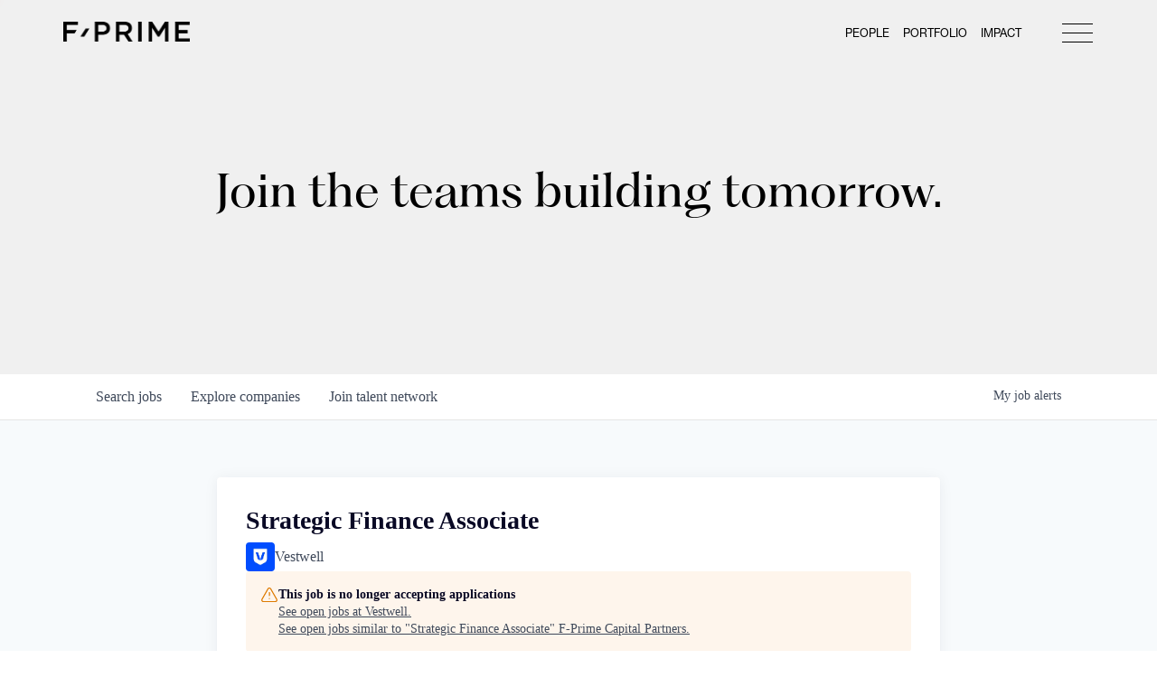

--- FILE ---
content_type: text/html; charset=utf-8
request_url: https://jobs.fprimecapital.com/companies/vestwell/jobs/24341611-strategic-finance-associate
body_size: 22249
content:
<!DOCTYPE html><html lang="en"><head><link rel="shortcut icon" href="https://cdn.filestackcontent.com/YysyxmoSTHadINAmeBfb" data-next-head=""/><title data-next-head="">Strategic Finance Associate @ Vestwell | F-Prime Capital Partners Job Board</title><meta name="description" property="og:description" content="Search job openings across the F-Prime Capital Partners network." data-next-head=""/><meta charSet="utf-8" data-next-head=""/><meta name="viewport" content="initial-scale=1.0, width=device-width" data-next-head=""/><link rel="apple-touch-icon" sizes="180x180" href="https://cdn.filestackcontent.com/YysyxmoSTHadINAmeBfb" data-next-head=""/><link rel="icon" type="image/png" sizes="32x32" href="https://cdn.filestackcontent.com/YysyxmoSTHadINAmeBfb" data-next-head=""/><link rel="icon" type="image/png" sizes="16x16" href="https://cdn.filestackcontent.com/YysyxmoSTHadINAmeBfb" data-next-head=""/><link rel="shortcut icon" href="https://cdn.filestackcontent.com/YysyxmoSTHadINAmeBfb" data-next-head=""/><meta name="url" property="og:url" content="https://jobs.fprimecapital.com" data-next-head=""/><meta name="type" property="og:type" content="website" data-next-head=""/><meta name="title" property="og:title" content="F-Prime Capital Partners Job Board" data-next-head=""/><meta name="image" property="og:image" content="http://cdn.filestackcontent.com/uHls9nsjR6GY95qtIbK3" data-next-head=""/><meta name="secure_url" property="og:image:secure_url" content="https://cdn.filestackcontent.com/uHls9nsjR6GY95qtIbK3" data-next-head=""/><meta name="twitter:card" content="summary_large_image" data-next-head=""/><meta name="twitter:image" content="https://cdn.filestackcontent.com/uHls9nsjR6GY95qtIbK3" data-next-head=""/><meta name="twitter:title" content="F-Prime Capital Partners Job Board" data-next-head=""/><meta name="twitter:description" content="Search job openings across the F-Prime Capital Partners network." data-next-head=""/><meta name="google-site-verification" content="CQNnZQRH0dvJgCqWABp64ULhLI69C53ULhWdJemAW_w" data-next-head=""/><script>!function(){var analytics=window.analytics=window.analytics||[];if(!analytics.initialize)if(analytics.invoked)window.console&&console.error&&console.error("Segment snippet included twice.");else{analytics.invoked=!0;analytics.methods=["trackSubmit","trackClick","trackLink","trackForm","pageview","identify","reset","group","track","ready","alias","debug","page","once","off","on","addSourceMiddleware","addIntegrationMiddleware","setAnonymousId","addDestinationMiddleware"];analytics.factory=function(e){return function(){if(window.analytics.initialized)return window.analytics[e].apply(window.analytics,arguments);var i=Array.prototype.slice.call(arguments);i.unshift(e);analytics.push(i);return analytics}};for(var i=0;i<analytics.methods.length;i++){var key=analytics.methods[i];analytics[key]=analytics.factory(key)}analytics.load=function(key,i){var t=document.createElement("script");t.type="text/javascript";t.async=!0;t.src="https://an.getro.com/analytics.js/v1/" + key + "/analytics.min.js";var n=document.getElementsByTagName("script")[0];n.parentNode.insertBefore(t,n);analytics._loadOptions=i};analytics._writeKey="VKRqdgSBA3lFoZSlbeHbrzqQkLPBcP7W";;analytics.SNIPPET_VERSION="4.16.1";
analytics.load("VKRqdgSBA3lFoZSlbeHbrzqQkLPBcP7W");

}}();</script><link rel="stylesheet" href="https://cdn-customers.getro.com/fprime/style.react.css??v=7d49c166ca9f24905f04271c5fbd729797522e47"/><link rel="preload" href="https://cdn.getro.com/assets/_next/static/css/b1414ae24606c043.css" as="style"/><link rel="stylesheet" href="https://cdn.getro.com/assets/_next/static/css/b1414ae24606c043.css" data-n-g=""/><noscript data-n-css=""></noscript><script defer="" nomodule="" src="https://cdn.getro.com/assets/_next/static/chunks/polyfills-42372ed130431b0a.js"></script><script id="jquery" src="https://ajax.googleapis.com/ajax/libs/jquery/3.6.0/jquery.min.js" defer="" data-nscript="beforeInteractive"></script><script src="https://cdn.getro.com/assets/_next/static/chunks/webpack-ab58b860c16628b6.js" defer=""></script><script src="https://cdn.getro.com/assets/_next/static/chunks/framework-a008f048849dfc11.js" defer=""></script><script src="https://cdn.getro.com/assets/_next/static/chunks/main-4151966bb5b4038b.js" defer=""></script><script src="https://cdn.getro.com/assets/_next/static/chunks/pages/_app-52002506ec936253.js" defer=""></script><script src="https://cdn.getro.com/assets/_next/static/chunks/a86620fd-3b4606652f1c2476.js" defer=""></script><script src="https://cdn.getro.com/assets/_next/static/chunks/8230-afd6e299f7a6ae33.js" defer=""></script><script src="https://cdn.getro.com/assets/_next/static/chunks/4000-0acb5a82151cbee6.js" defer=""></script><script src="https://cdn.getro.com/assets/_next/static/chunks/9091-5cd776e8ee5ad3a3.js" defer=""></script><script src="https://cdn.getro.com/assets/_next/static/chunks/1637-66b68fc38bc6d10a.js" defer=""></script><script src="https://cdn.getro.com/assets/_next/static/chunks/3676-4975c339fc5bc499.js" defer=""></script><script src="https://cdn.getro.com/assets/_next/static/chunks/9358-87cc633cf780c23e.js" defer=""></script><script src="https://cdn.getro.com/assets/_next/static/chunks/9117-6f216abbf55ba8cd.js" defer=""></script><script src="https://cdn.getro.com/assets/_next/static/chunks/1446-b10012f4e22f3c87.js" defer=""></script><script src="https://cdn.getro.com/assets/_next/static/chunks/5355-7de2c819d8cad6ea.js" defer=""></script><script src="https://cdn.getro.com/assets/_next/static/chunks/9582-aa7f986fdb36f43c.js" defer=""></script><script src="https://cdn.getro.com/assets/_next/static/chunks/pages/companies/%5BcompanySlug%5D/jobs/%5BjobSlug%5D-76ab4cf3f421472f.js" defer=""></script><script src="https://cdn.getro.com/assets/_next/static/wVUNz74L36J38sTj2A9V4/_buildManifest.js" defer=""></script><script src="https://cdn.getro.com/assets/_next/static/wVUNz74L36J38sTj2A9V4/_ssgManifest.js" defer=""></script><meta name="sentry-trace" content="1e3ec2066e59d4ff51d42a43bfa55300-12d098c50ff1f61e-1"/><meta name="baggage" content="sentry-environment=production,sentry-release=08a5512cff5c0e51019517bf0630219b287ce933,sentry-public_key=99c84790fa184cf49c16c34cd7113f75,sentry-trace_id=1e3ec2066e59d4ff51d42a43bfa55300,sentry-org_id=129958,sentry-transaction=GET%20%2Fcompanies%2F%5BcompanySlug%5D%2Fjobs%2F%5BjobSlug%5D,sentry-sampled=true,sentry-sample_rand=0.004143230381554952,sentry-sample_rate=0.033"/><style data-styled="" data-styled-version="5.3.11">.gVRrUK{box-sizing:border-box;margin:0;min-width:0;font-family:-apple-system,BlinkMacSystemFont,'Segoe UI','Roboto','Oxygen','Ubuntu','Cantarell','Fira Sans','Droid Sans','Helvetica Neue','sans-serif';font-weight:400;font-style:normal;font-size:16px;color:#3F495A;}/*!sc*/
.fyPcag{box-sizing:border-box;margin:0;min-width:0;background-color:#F7FAFC;min-height:100vh;-webkit-flex-direction:column;-ms-flex-direction:column;flex-direction:column;-webkit-align-items:stretch;-webkit-box-align:stretch;-ms-flex-align:stretch;align-items:stretch;}/*!sc*/
.dKubqp{box-sizing:border-box;margin:0;min-width:0;}/*!sc*/
.elbZCm{box-sizing:border-box;margin:0;min-width:0;width:100%;}/*!sc*/
.dFKghv{box-sizing:border-box;margin:0;min-width:0;box-shadow:0 1px 0 0 #e5e5e5;-webkit-flex-direction:row;-ms-flex-direction:row;flex-direction:row;width:100%;background-color:#ffffff;}/*!sc*/
.byBMUo{box-sizing:border-box;margin:0;min-width:0;max-width:100%;width:100%;margin-left:auto;margin-right:auto;}/*!sc*/
@media screen and (min-width:40em){.byBMUo{width:100%;}}/*!sc*/
@media screen and (min-width:65em){.byBMUo{width:1100px;}}/*!sc*/
.hQFgTu{box-sizing:border-box;margin:0;min-width:0;color:#4900FF;position:relative;-webkit-text-decoration:none;text-decoration:none;-webkit-transition:all ease 0.3s;transition:all ease 0.3s;text-transform:capitalize;-webkit-order:0;-ms-flex-order:0;order:0;padding-left:16px;padding-right:16px;padding-top:16px;padding-bottom:16px;font-size:16px;color:#3F495A;display:-webkit-box;display:-webkit-flex;display:-ms-flexbox;display:flex;-webkit-align-items:baseline;-webkit-box-align:baseline;-ms-flex-align:baseline;align-items:baseline;}/*!sc*/
@media screen and (min-width:40em){.hQFgTu{text-transform:capitalize;}}/*!sc*/
@media screen and (min-width:65em){.hQFgTu{text-transform:unset;}}/*!sc*/
.hQFgTu span{display:none;}/*!sc*/
.hQFgTu::after{content:'';position:absolute;left:0;right:0;bottom:0;height:0.125rem;background-color:#4900FF;opacity:0;-webkit-transition:opacity 0.3s;transition:opacity 0.3s;}/*!sc*/
.hQFgTu:hover{color:#3F495A;}/*!sc*/
.hQFgTu:active{background-color:#F7FAFC;-webkit-transform:scale(.94);-ms-transform:scale(.94);transform:scale(.94);}/*!sc*/
.hQFgTu.active{font-weight:600;color:#090925;}/*!sc*/
.hQFgTu.active::after{opacity:1;}/*!sc*/
@media screen and (min-width:40em){.hQFgTu{padding-left:16px;padding-right:16px;}}/*!sc*/
.ekJmTQ{box-sizing:border-box;margin:0;min-width:0;display:none;}/*!sc*/
@media screen and (min-width:40em){.ekJmTQ{display:none;}}/*!sc*/
@media screen and (min-width:65em){.ekJmTQ{display:inline-block;}}/*!sc*/
.cyRTWj{box-sizing:border-box;margin:0;min-width:0;color:#4900FF;position:relative;-webkit-text-decoration:none;text-decoration:none;-webkit-transition:all ease 0.3s;transition:all ease 0.3s;text-transform:capitalize;-webkit-order:1;-ms-flex-order:1;order:1;padding-left:16px;padding-right:16px;padding-top:16px;padding-bottom:16px;font-size:16px;color:#3F495A;display:-webkit-box;display:-webkit-flex;display:-ms-flexbox;display:flex;-webkit-align-items:baseline;-webkit-box-align:baseline;-ms-flex-align:baseline;align-items:baseline;}/*!sc*/
@media screen and (min-width:40em){.cyRTWj{text-transform:capitalize;}}/*!sc*/
@media screen and (min-width:65em){.cyRTWj{text-transform:unset;}}/*!sc*/
.cyRTWj span{display:none;}/*!sc*/
.cyRTWj::after{content:'';position:absolute;left:0;right:0;bottom:0;height:0.125rem;background-color:#4900FF;opacity:0;-webkit-transition:opacity 0.3s;transition:opacity 0.3s;}/*!sc*/
.cyRTWj:hover{color:#3F495A;}/*!sc*/
.cyRTWj:active{background-color:#F7FAFC;-webkit-transform:scale(.94);-ms-transform:scale(.94);transform:scale(.94);}/*!sc*/
.cyRTWj.active{font-weight:600;color:#090925;}/*!sc*/
.cyRTWj.active::after{opacity:1;}/*!sc*/
@media screen and (min-width:40em){.cyRTWj{padding-left:16px;padding-right:16px;}}/*!sc*/
.kPzaxb{box-sizing:border-box;margin:0;min-width:0;color:#4900FF;position:relative;-webkit-text-decoration:none;text-decoration:none;-webkit-transition:all ease 0.3s;transition:all ease 0.3s;text-transform:unset;-webkit-order:2;-ms-flex-order:2;order:2;padding-left:16px;padding-right:16px;padding-top:16px;padding-bottom:16px;font-size:16px;color:#3F495A;display:-webkit-box;display:-webkit-flex;display:-ms-flexbox;display:flex;-webkit-align-items:center;-webkit-box-align:center;-ms-flex-align:center;align-items:center;}/*!sc*/
.kPzaxb span{display:none;}/*!sc*/
.kPzaxb::after{content:'';position:absolute;left:0;right:0;bottom:0;height:0.125rem;background-color:#4900FF;opacity:0;-webkit-transition:opacity 0.3s;transition:opacity 0.3s;}/*!sc*/
.kPzaxb:hover{color:#3F495A;}/*!sc*/
.kPzaxb:active{background-color:#F7FAFC;-webkit-transform:scale(.94);-ms-transform:scale(.94);transform:scale(.94);}/*!sc*/
.kPzaxb.active{font-weight:600;color:#090925;}/*!sc*/
.kPzaxb.active::after{opacity:1;}/*!sc*/
@media screen and (min-width:40em){.kPzaxb{padding-left:16px;padding-right:16px;}}/*!sc*/
.jQZwAb{box-sizing:border-box;margin:0;min-width:0;display:inline-block;}/*!sc*/
@media screen and (min-width:40em){.jQZwAb{display:inline-block;}}/*!sc*/
@media screen and (min-width:65em){.jQZwAb{display:none;}}/*!sc*/
.ioCEHO{box-sizing:border-box;margin:0;min-width:0;margin-left:auto;margin-right:16px;text-align:left;-webkit-flex-direction:column;-ms-flex-direction:column;flex-direction:column;-webkit-order:9999;-ms-flex-order:9999;order:9999;}/*!sc*/
@media screen and (min-width:40em){.ioCEHO{margin-right:16px;}}/*!sc*/
@media screen and (min-width:65em){.ioCEHO{margin-right:0;}}/*!sc*/
.iJaGyT{box-sizing:border-box;margin:0;min-width:0;position:relative;cursor:pointer;-webkit-transition:all ease 0.3s;transition:all ease 0.3s;border-radius:4px;font-size:16px;font-weight:500;display:-webkit-box;display:-webkit-flex;display:-ms-flexbox;display:flex;-webkit-tap-highlight-color:transparent;-webkit-align-items:center;-webkit-box-align:center;-ms-flex-align:center;align-items:center;font-family:-apple-system,BlinkMacSystemFont,'Segoe UI','Roboto','Oxygen','Ubuntu','Cantarell','Fira Sans','Droid Sans','Helvetica Neue','sans-serif';color:#3F495A;background-color:#FFFFFF;border-style:solid;border-color:#A3B1C2;border-width:1px;border:none;border-color:transparent;width:small;height:small;margin-top:8px;padding:8px 16px;padding-right:0;-webkit-align-self:center;-ms-flex-item-align:center;align-self:center;font-size:14px;}/*!sc*/
.iJaGyT:active{-webkit-transform:scale(.94);-ms-transform:scale(.94);transform:scale(.94);box-shadow:inset 0px 1.875px 1.875px rgba(0,0,0,0.12);}/*!sc*/
.iJaGyT:disabled{color:#A3B1C2;}/*!sc*/
.iJaGyT:hover{background-color:#F7FAFC;}/*!sc*/
.iJaGyT [role="progressbar"] > div > div{border-color:rgba(63,73,90,0.2);border-top-color:#090925;}/*!sc*/
@media screen and (min-width:40em){.iJaGyT{border-color:#A3B1C2;}}/*!sc*/
@media screen and (min-width:40em){.iJaGyT{padding-right:16px;}}/*!sc*/
.jUfIjB{box-sizing:border-box;margin:0;min-width:0;display:none;}/*!sc*/
@media screen and (min-width:40em){.jUfIjB{display:block;}}/*!sc*/
.iqghoL{box-sizing:border-box;margin:0;min-width:0;margin-left:auto !important;margin-right:auto !important;box-sizing:border-box;max-width:100%;position:static;z-index:1;margin-left:auto;margin-right:auto;width:100%;padding-top:0;padding-left:16px;padding-right:16px;padding-bottom:64px;}/*!sc*/
@media screen and (min-width:40em){.iqghoL{width:100%;}}/*!sc*/
@media screen and (min-width:65em){.iqghoL{width:1132px;}}/*!sc*/
.ebGWQq{box-sizing:border-box;margin:0;min-width:0;-webkit-box-pack:justify;-webkit-justify-content:space-between;-ms-flex-pack:justify;justify-content:space-between;margin-bottom:24px;-webkit-flex-direction:column;-ms-flex-direction:column;flex-direction:column;width:100%;}/*!sc*/
@media screen and (min-width:40em){.ebGWQq{-webkit-flex-direction:row;-ms-flex-direction:row;flex-direction:row;}}/*!sc*/
@media screen and (min-width:65em){.ebGWQq{-webkit-flex-direction:row;-ms-flex-direction:row;flex-direction:row;}}/*!sc*/
.dsHaKT{box-sizing:border-box;margin:0;min-width:0;gap:24px;-webkit-flex-direction:column;-ms-flex-direction:column;flex-direction:column;width:100%;}/*!sc*/
.iaKmHE{box-sizing:border-box;margin:0;min-width:0;font-size:28px;margin-bottom:8px;color:#090925;}/*!sc*/
.iKYCNv{box-sizing:border-box;margin:0;min-width:0;-webkit-column-gap:8px;column-gap:8px;cursor:pointer;-webkit-align-items:center;-webkit-box-align:center;-ms-flex-align:center;align-items:center;}/*!sc*/
.iKYCNv color{main:#3F495A;dark:#090925;subtle:#67738B;placeholder:#8797AB;link:#3F495A;link-accent:#4900FF;error:#D90218;}/*!sc*/
.hRzXmX{box-sizing:border-box;margin:0;min-width:0;width:32px;}/*!sc*/
.ijjZxr{box-sizing:border-box;margin:0;min-width:0;margin-bottom:16px;}/*!sc*/
.kGAAEy{box-sizing:border-box;margin:0;min-width:0;-webkit-flex-direction:column;-ms-flex-direction:column;flex-direction:column;gap:8px;}/*!sc*/
.dkjSzf{box-sizing:border-box;margin:0;min-width:0;font-weight:600;font-size:14px;color:#090925;}/*!sc*/
.eRlSKr{box-sizing:border-box;margin:0;min-width:0;color:#3F495A!important;font-weight:500;}/*!sc*/
.lhPfhV{box-sizing:border-box;margin:0;min-width:0;-webkit-column-gap:8px;column-gap:8px;-webkit-box-pack:justify;-webkit-justify-content:space-between;-ms-flex-pack:justify;justify-content:space-between;}/*!sc*/
.hQNFTd{box-sizing:border-box;margin:0;min-width:0;row-gap:8px;-webkit-flex-direction:column;-ms-flex-direction:column;flex-direction:column;}/*!sc*/
.fLzXDu{box-sizing:border-box;margin:0;min-width:0;font-size:14px;color:#67738B;}/*!sc*/
.crBMPy{box-sizing:border-box;margin:0;min-width:0;margin-top:40px;}/*!sc*/
.crBMPy li:not(:last-child){margin-bottom:8px;}/*!sc*/
.crBMPy p,.crBMPy span,.crBMPy div,.crBMPy li,.crBMPy ol,.crBMPy ul{color:#3F495A;font-size:16px!important;line-height:140%!important;margin:0 auto 16px;}/*!sc*/
.crBMPy h1,.crBMPy h2,.crBMPy h3,.crBMPy h4,.crBMPy h5,.crBMPy h6{color:#090925;}/*!sc*/
.crBMPy h4,.crBMPy h5,.crBMPy h6{font-size:16px;margin:0 auto 16px;}/*!sc*/
.crBMPy h1:not(:first-child){font-size:24px;margin:48px auto 16px;}/*!sc*/
.crBMPy h2:not(:first-child){font-size:20px;margin:32px auto 16px;}/*!sc*/
.crBMPy h3:not(:first-child){font-size:18px;margin:24px auto 16px;}/*!sc*/
.crBMPy ul{padding:0 0 0 32px;}/*!sc*/
.crBMPy a{color:#3F495A !important;}/*!sc*/
.iIGtVd{box-sizing:border-box;margin:0;min-width:0;max-width:600px;margin:0 auto;}/*!sc*/
.friAmK{box-sizing:border-box;margin:0;min-width:0;padding-bottom:40px;margin-top:40px;}/*!sc*/
.bOyPTM{box-sizing:border-box;margin:0;min-width:0;gap:40px;margin-top:40px;-webkit-align-items:center;-webkit-box-align:center;-ms-flex-align:center;align-items:center;-webkit-box-pack:justify;-webkit-justify-content:space-between;-ms-flex-pack:justify;justify-content:space-between;-webkit-flex-direction:column;-ms-flex-direction:column;flex-direction:column;}/*!sc*/
@media screen and (min-width:40em){.bOyPTM{-webkit-flex-direction:row;-ms-flex-direction:row;flex-direction:row;}}/*!sc*/
.kkTXM{box-sizing:border-box;margin:0;min-width:0;-webkit-text-decoration-line:underline;text-decoration-line:underline;cursor:pointer;display:block;text-align:center;color:#3F495A !important;font-size:14px;line-height:22px;}/*!sc*/
.fIUOoG{box-sizing:border-box;margin:0;min-width:0;justify-self:flex-end;margin-top:auto;-webkit-flex-direction:row;-ms-flex-direction:row;flex-direction:row;width:100%;background-color:transparent;padding-top:32px;padding-bottom:32px;}/*!sc*/
.Jizzq{box-sizing:border-box;margin:0;min-width:0;width:100%;margin-left:auto;margin-right:auto;-webkit-flex-direction:column;-ms-flex-direction:column;flex-direction:column;text-align:center;}/*!sc*/
@media screen and (min-width:40em){.Jizzq{width:1100px;}}/*!sc*/
.fONCsf{box-sizing:border-box;margin:0;min-width:0;color:#4900FF;-webkit-align-self:center;-ms-flex-item-align:center;align-self:center;margin-bottom:16px;color:#090925;width:120px;}/*!sc*/
.bfORaf{box-sizing:border-box;margin:0;min-width:0;color:currentColor;width:100%;height:auto;}/*!sc*/
.gkPOSa{box-sizing:border-box;margin:0;min-width:0;-webkit-flex-direction:row;-ms-flex-direction:row;flex-direction:row;-webkit-box-pack:center;-webkit-justify-content:center;-ms-flex-pack:center;justify-content:center;-webkit-flex-wrap:wrap;-ms-flex-wrap:wrap;flex-wrap:wrap;}/*!sc*/
.hDtUlk{box-sizing:border-box;margin:0;min-width:0;-webkit-appearance:none;-moz-appearance:none;appearance:none;display:inline-block;text-align:center;line-height:inherit;-webkit-text-decoration:none;text-decoration:none;font-size:inherit;padding-left:16px;padding-right:16px;padding-top:8px;padding-bottom:8px;color:#ffffff;background-color:#4900FF;border:none;border-radius:4px;padding-left:8px;padding-right:8px;font-size:16px;position:relative;z-index:2;cursor:pointer;-webkit-transition:all ease 0.3s;transition:all ease 0.3s;border-radius:4px;font-weight:500;display:-webkit-box;display:-webkit-flex;display:-ms-flexbox;display:flex;-webkit-tap-highlight-color:transparent;-webkit-align-items:center;-webkit-box-align:center;-ms-flex-align:center;align-items:center;font-family:-apple-system,BlinkMacSystemFont,'Segoe UI','Roboto','Oxygen','Ubuntu','Cantarell','Fira Sans','Droid Sans','Helvetica Neue','sans-serif';color:#3F495A;background-color:transparent;border-style:solid;border-color:#A3B1C2;border-width:1px;border:none;-webkit-box-pack:unset;-webkit-justify-content:unset;-ms-flex-pack:unset;justify-content:unset;-webkit-text-decoration:none;text-decoration:none;white-space:nowrap;margin-right:16px;padding:0;color:#67738B;padding-top:4px;padding-bottom:4px;font-size:12px;}/*!sc*/
.hDtUlk:active{-webkit-transform:scale(.94);-ms-transform:scale(.94);transform:scale(.94);box-shadow:inset 0px 1.875px 1.875px rgba(0,0,0,0.12);}/*!sc*/
.hDtUlk:disabled{color:#A3B1C2;}/*!sc*/
.hDtUlk:hover{-webkit-text-decoration:underline;text-decoration:underline;}/*!sc*/
.hDtUlk [role="progressbar"] > div > div{border-color:rgba(63,73,90,0.2);border-top-color:#090925;}/*!sc*/
data-styled.g1[id="sc-aXZVg"]{content:"gVRrUK,fyPcag,dKubqp,elbZCm,dFKghv,byBMUo,hQFgTu,ekJmTQ,cyRTWj,kPzaxb,jQZwAb,ioCEHO,iJaGyT,jUfIjB,iqghoL,ebGWQq,dsHaKT,iaKmHE,iKYCNv,hRzXmX,ijjZxr,kGAAEy,dkjSzf,eRlSKr,lhPfhV,hQNFTd,fLzXDu,crBMPy,iIGtVd,friAmK,bOyPTM,kkTXM,fIUOoG,Jizzq,fONCsf,bfORaf,gkPOSa,hDtUlk,"}/*!sc*/
.fteAEG{display:-webkit-box;display:-webkit-flex;display:-ms-flexbox;display:flex;}/*!sc*/
data-styled.g2[id="sc-gEvEer"]{content:"fteAEG,"}/*!sc*/
.flWBVF{box-sizing:border-box;margin:0;min-width:0;container-type:inline-size;container-name:hero;}/*!sc*/
.bdeKvR{box-sizing:border-box;margin:0;min-width:0;position:relative;background-size:cover;background-position:center center;text-align:center;padding-top:32px;padding-bottom:32px;color:#ffffff;}/*!sc*/
@media (min-width:480px){.bdeKvR{padding:calc(10 * 0.5rem) 0;}}/*!sc*/
.bdeKvR::before{content:'';position:absolute;left:0;right:0;top:0;bottom:0;background-color:#f0f0f0;z-index:2;}/*!sc*/
.iFoJuC{box-sizing:border-box;margin:0;min-width:0;object-fit:cover;width:100%;height:100%;position:absolute;left:0;top:0;}/*!sc*/
.cmDbPT{box-sizing:border-box;margin:0;min-width:0;margin-left:auto !important;margin-right:auto !important;box-sizing:border-box;max-width:100%;position:relative;z-index:3;margin-left:auto;margin-right:auto;width:100%;padding-top:0;padding-left:16px;padding-right:16px;}/*!sc*/
@media screen and (min-width:40em){.cmDbPT{width:100%;}}/*!sc*/
@media screen and (min-width:65em){.cmDbPT{width:1132px;}}/*!sc*/
.bsENgY{box-sizing:border-box;margin:0;min-width:0;max-width:900px;position:relative;text-align:center;font-size:18px;font-weight:500;font-family:inherit;margin-left:auto;margin-right:auto;margin-top:0;margin-bottom:0;color:inherit;}/*!sc*/
@media screen and (min-width:40em){.bsENgY{font-size:32px;}}/*!sc*/
.eBWkFz{box-sizing:border-box;margin:0;min-width:0;padding:32px;box-shadow:0px 1px 2px 0px rgba(27,36,50,0.04),0px 1px 16px 0px rgba(27,36,50,0.06);border-radius:4px;background-color:#FFFFFF;margin-left:auto;margin-right:auto;width:100%;-webkit-flex-direction:column;-ms-flex-direction:column;flex-direction:column;padding-left:16px;padding-right:16px;margin-top:64px;max-width:800px;margin-left:auto;margin-right:auto;}/*!sc*/
@media screen and (min-width:40em){.eBWkFz{padding-left:32px;padding-right:32px;}}/*!sc*/
.jBogQf{box-sizing:border-box;margin:0;min-width:0;position:relative;width:100%;-webkit-align-items:start;-webkit-box-align:start;-ms-flex-align:start;align-items:start;}/*!sc*/
.ddKpAl{box-sizing:border-box;margin:0;min-width:0;-webkit-flex:1 1;-ms-flex:1 1;flex:1 1;}/*!sc*/
.VWXkL{box-sizing:border-box;margin:0;min-width:0;position:relative;font-weight:500;color:#3F495A;height:100%;width:100%;border-radius:4px;}/*!sc*/
.cVYRew{box-sizing:border-box;margin:0;min-width:0;max-width:100%;height:auto;border-radius:4px;overflow:hidden;object-fit:contain;width:100%;height:100%;}/*!sc*/
.hPknKP{box-sizing:border-box;margin:0;min-width:0;background-color:#FEF5EC;text-align:left;-webkit-align-items:flex-start;-webkit-box-align:flex-start;-ms-flex-align:flex-start;align-items:flex-start;-webkit-flex:0 0 auto;-ms-flex:0 0 auto;flex:0 0 auto;padding:16px;border-radius:4px;line-height:1.4;gap:16px;}/*!sc*/
.jDfdPi{box-sizing:border-box;margin:0;min-width:0;height:20px;width:20px;}/*!sc*/
.kgAlEH{box-sizing:border-box;margin:0;min-width:0;color:#DE7B02;-webkit-align-items:center;-webkit-box-align:center;-ms-flex-align:center;align-items:center;-webkit-flex:0 0 auto;-ms-flex:0 0 auto;flex:0 0 auto;}/*!sc*/
.cYMjnh{box-sizing:border-box;margin:0;min-width:0;font-weight:500;font-size:14px;color:#3F495A;}/*!sc*/
.exMvxQ{box-sizing:border-box;margin:0;min-width:0;-webkit-text-decoration:none;text-decoration:none;color:currentColor;width:100%;height:auto;}/*!sc*/
data-styled.g3[id="sc-eqUAAy"]{content:"flWBVF,bdeKvR,iFoJuC,cmDbPT,bsENgY,eBWkFz,jBogQf,ddKpAl,VWXkL,cVYRew,hPknKP,jDfdPi,kgAlEH,cYMjnh,exMvxQ,"}/*!sc*/
.gQycbC{display:-webkit-box;display:-webkit-flex;display:-ms-flexbox;display:flex;}/*!sc*/
data-styled.g4[id="sc-fqkvVR"]{content:"gQycbC,"}/*!sc*/
</style></head><body id="main-wrapper" class="custom-design-fprime"><div id="root"></div><div id="__next"><div class="sc-aXZVg gVRrUK"><div class="" style="position:fixed;top:0;left:0;height:2px;background:transparent;z-index:99999999999;width:100%"><div class="" style="height:100%;background:#4900FF;transition:all 500ms ease;width:0%"><div style="box-shadow:0 0 10px #4900FF, 0 0 10px #4900FF;width:5%;opacity:1;position:absolute;height:100%;transition:all 500ms ease;transform:rotate(3deg) translate(0px, -4px);left:-10rem"></div></div></div><div id="wlc-main" class="sc-aXZVg sc-gEvEer fyPcag fteAEG network-container"><div data-testid="custom-header" id="fprime-custom-header" class="sc-aXZVg dKubqp fprime-custom-part">
<div class="cd-wrapper">
  <header id="masthead" class="site-header" role="banner">
    <div class="content_wrapper">
      <div class="site-branding">
        <p class="site-title"
          ><a href="https://fprimecapital.com/" rel="home"
            >F-Prime Capital</a
          ></p
        > </div
      >

      <div class="header_nav" role="navigation">
        <div class="desktop_nav">
          <div class="desktop_nav_menu">
            <div class="menu-desktop-menu-container"
              ><ul id="menu-desktop-menu" class="main-menu"
                ><li
                  id="menu-item-14743"
                  class="nav-people menu-item menu-item-type-post_type menu-item-object-page menu-item-14743"
                  ><a href="https://fprimecapital.com/people/">People</a></li
                >
                <li
                  id="menu-item-14742"
                  class="nav-portfolio menu-item menu-item-type-post_type menu-item-object-page menu-item-14742"
                  ><a href="https://fprimecapital.com/portfolio/"
                    >Portfolio</a
                  ></li
                >
                <li
                  id="menu-item-14741"
                  class="nav-impact menu-item menu-item-type-post_type menu-item-object-page menu-item-14741"
                  ><a href="https://fprimecapital.com/impact/">Impact</a></li
                >
              </ul></div
            >
          </div>
        </div>

        <nav id="site-navigation" class="main-navigation">
          <div id="mobile_menu_icon" class="close_mobile_menu" tabindex="0">
            <div class="hamburger1"></div>
            <div class="hamburger2"></div>
            <div class="hamburger3"></div>
            <div class="close1"></div>
            <div class="close2"></div>
          </div>
          <div class="menu-main-nav-container"
            ><ul id="primary-menu" class="menu"
              ><li
                id="menu-item-13069"
                class="nav-home menu-item menu-item-type-custom menu-item-object-custom current-menu-item current_page_item menu-item-13069 show"
                ><a href="https://fprimecapital.com/" aria-current="page"
                  >Home</a
                ></li
              >
              <li
                id="menu-item-13067"
                class="nav-people menu-item menu-item-type-post_type menu-item-object-page menu-item-13067 show"
                ><a href="https://fprimecapital.com/people/">People</a></li
              >
              <li
                id="menu-item-13066"
                class="nav-portfolio menu-item menu-item-type-post_type menu-item-object-page menu-item-has-children menu-item-13066 show"
                ><a href="https://fprimecapital.com/portfolio/">Portfolio</a>
                <ul class="sub-menu">
                  <li
                    id="menu-item-14672"
                    class="menu-item menu-item-type-post_type menu-item-object-page menu-item-14672"
                    ><a
                      href="https://fprimecapital.com/portfolio/life-sciences/"
                      >Life Sciences</a
                    ></li
                  >
                  <li
                    id="menu-item-14670"
                    class="menu-item menu-item-type-post_type menu-item-object-page menu-item-14670"
                    ><a href="https://fprimecapital.com/portfolio/tech/"
                      >Technology</a
                    ></li
                  ><li
                    id="menu-item-14671"
                    class="menu-item menu-item-type-post_type menu-item-object-page menu-item-14671"
                    ><a
                      href="https://fprimecapital.com/portfolio/healthtech-services/"
                      >Healthtech + Services</a
                    ></li
                  >
                  <li
                    id="menu-item-14910"
                    class="menu-item menu-item-type-post_type menu-item-object-page menu-item-14910"
                    ><a href="https://fprimecapital.com/portfolio/crypto/"
                      >Crypto</a
                    ></li
                  >
                </ul>
              </li>
              <li
                id="menu-item-13082"
                class="nav-impact menu-item menu-item-type-post_type menu-item-object-page menu-item-13082 show"
                ><a href="https://fprimecapital.com/impact/">Impact</a></li
              >
              <li
                id="menu-item-13086"
                class="nav-sub space-above menu-item menu-item-type-post_type menu-item-object-page menu-item-13086 show"
                ><a href="https://fprimecapital.com/about/">About</a></li
              >
              <li
                id="menu-item-13070"
                class="nav-sub menu-item menu-item-type-custom menu-item-object-custom menu-item-13070 show"
                ><a
                  target="_blank"
                  href="https://jobs.fprimecapital.com/companies"
                  >Jobs</a
                ></li
              >
              <li
                id="menu-item-13071"
                class="nav-sub menu-item menu-item-type-custom menu-item-object-custom menu-item-13071 show"
                ><a
                  target="_blank"
                  href="https://fintechindex.fprimecapital.com/"
                  >Fintech Index</a
                ></li
              >
            </ul></div
          >
          <div class="cleardiv"></div>
        </nav>
      </div>
    </div>
  </header>

  <div id="modal_bg" class="close_mobile_menu"></div>
</div>

</div><div width="1" class="sc-aXZVg elbZCm"><div class="sc-eqUAAy flWBVF job-board-hero"><div data-testid="default-hero" color="white" class="sc-eqUAAy bdeKvR network-hero"><img alt="hero" sx="[object Object]" loading="lazy" decoding="async" data-nimg="fill" class="sc-eqUAAy iFoJuC" style="position:absolute;height:100%;width:100%;left:0;top:0;right:0;bottom:0;color:transparent" src="https://cdn.filepicker.io/api/file/WTWVRdVTiujrjgRDaOcq"/><div width="1,1,1132px" class="sc-eqUAAy cmDbPT container custom-design-fprime" data-testid="container"><h2 class="sc-eqUAAy bsENgY job-tagline" data-testid="tagline" font-size="3,32px" font-weight="medium" font-family="inherit" color="inherit">Join the teams building tomorrow.</h2></div></div></div><div id="content"><div data-testid="navbar" width="1" class="sc-aXZVg sc-gEvEer dFKghv fteAEG"><div width="1,1,1100px" class="sc-aXZVg sc-gEvEer byBMUo fteAEG"><a href="/jobs" class="sc-aXZVg hQFgTu theme_only " font-size="2" color="text.main" display="flex"><div display="none,none,inline-block" class="sc-aXZVg ekJmTQ">Search </div>jobs</a><a href="/companies" class="sc-aXZVg cyRTWj theme_only " font-size="2" color="text.main" display="flex"><div display="none,none,inline-block" class="sc-aXZVg ekJmTQ">Explore </div>companies</a><a href="/talent-network" class="sc-aXZVg kPzaxb theme_only " font-size="2" color="text.main" display="flex"><div display="none,none,inline-block" class="sc-aXZVg ekJmTQ">Join talent network</div><div display="inline-block,inline-block,none" class="sc-aXZVg jQZwAb">Talent</div></a><div order="9999" class="sc-aXZVg sc-gEvEer ioCEHO fteAEG"><div class="sc-aXZVg sc-gEvEer iJaGyT fteAEG theme_only" data-testid="my-job-alerts-button" font-size="14px">My <span class="sc-aXZVg jUfIjB">job </span>alerts</div></div></div></div><div width="1,1,1132px" data-testid="container" class="sc-aXZVg iqghoL"><script data-testid="job-ldjson" type="application/ld+json" async="">{"@context":"https://schema.org/","@type":"JobPosting","title":"Strategic Finance Associate","description":"<div> <p><strong>Who Are We?</strong></p> <p><span>There are over 30M small businesses in the United States, but only a tiny fraction of them have a workplace savings program in place. As the savings gap in the country widens, it’s imperative that every worker has access to and participates in their company’s savings program, such as a 401(k) or 403(b). We believe that American workers should have easy access to an inexpensive, flexible, and intuitive solution to save for a brighter future. </span></p> <p><span>Unfortunately, prior to Vestwell, small businesses have been neglected and underserved, with expensive, inflexible, poorly designed offerings built on old, mainframe software. Vestwell is changing that, starting with rebuilding the core infrastructure for the modern era. </span></p> <p><span>Vestwell’s north star is to be the engine behind a $30T industry, powering all payroll-deducted workplace savings programs for small-to-midsize businesses, such as 401(k), 403(b), IRA, emergency savings accounts (ESA), health savings accounts (HSA), 529 college savings, and alike. </span></p> <p><span>Vestwell’s focus is to build the most flexible, powerful workplace savings and investment platform, delivered through the hands and minds of their financial services partners with the help of payroll provider partners. The team at Vestwell makes the hard stuff look easy, by combining the expertise of financial advice with the sophistication of a technology provider.</span></p> <p><span>As a result, workplace providers are able to bestow the advice and solution employers and employees have been asking for, while growing and scaling along the way. Employers get a cost-effective solution designed for their needs without all the headaches, and employees get a user-friendly portal that helps them achieve their long-term saving goals. </span></p> <p><strong>Why Vestwell?</strong></p> <p><span>With backing from leading FinTech investors, as well as a growing team of dedicated professionals of strong industry pedigree, Vestwell is at the forefront of a much-needed change in a 40-year old industry. Our team believes in the mission we’ve set out to achieve and we are working hard to get there. We’re ambitious, honest, thoughtful, and fun.</span></p> <p></p> <p></p> </div><p><strong>Who Are We Looking For?</strong></p><p><span>At Vestwell, People make all the difference. As we continue to scale, Vestwell is looking for an analytical and highly motivated Strategic Finance Associate to join our growing finance team. In this role, you will report to Vestwell’s Director of FP&amp;A and work cross-functionally and in close collaboration with leaders across our organization. The role will have a significant impact on the trajectory of the company as we scale into our next phase of growth. You will be refining and maintaining our operating model, managing our annual budget, pricing new business, developing materials and communications with our Board, and digging into a wide-range of strategic / financial projects. You’ll need to be familiar with analyzing, summarizing and framing financial and operational metrics, and be highly detail oriented.</span></p><p><strong>What Will You Be Doing?</strong></p><ul> <li><span>Gain a deep understanding of our business, and the fundamentals and drivers of our business in order to help us solve complex problems</span></li> <li><span>Assist Vestwell’s leadership team on Board communications, including the coordination of monthly readouts and quarterly presentations</span></li> <li><span>Build and refine a host of models, including our operating and pricing models </span></li> <li><span>Proactively partner with cross-functional stakeholders, including P&amp;L owners and sales to coordinate ad-hoc financial analyses that unlock value and drive key decisions</span></li> </ul><p><strong>Requirements</strong></p><p><em><span>The Necessities</span></em></p><ul> <li><span>Exceptional financial modeling, forecasting, and analytical skills</span></li> <li><span>Team player with excellent interpersonal, and written communication skills</span></li> <li><span>Self-motivated, with success in thriving in a dynamic, and sometimes ambiguous environment</span></li> <li><span>Ability to synthesize and clearly communicate complex information</span></li> <li><span>Exceptional business judgment with superb attention to detail </span></li> </ul><p><em><span>The Extras</span></em></p><ul> <li><span>Financial accounting knowledge is a plus</span></li> <li><span>Startup, FinTech, Tech, and/or Financial Services experience would be helpful</span></li> <li><span>Knowledge of the 401(k), or retirement, or benefits administration is a plus</span></li> </ul><p>The expected salary range for this position is $90K - $115K with a bonus variable. Please note that salary bands are based on NY and other similar metro areas and may differ based on where the role is ultimately hired.</p><p><em>Vestwell’s </em><em><a href=\"https://www.vestwell.com/privacy-policy\" target=\"_blank\">Privacy Policy.</a></em><em> Attention California residents: In the course of conducting our business and complying with federal, state, and local government regulations governing such matters as employment, tax, insurance, etc., we must collect Personal Information from you. Should you accept employment with Vestwell you may view our California Privacy Rights Act here: <a href=\"https://docs.google.com/document/d/1lKSzA8qE7YIAJe2ZZahLWzFp9EZP1IuS/edit?usp=sharing&amp;ouid=111643980444675168924&amp;rtpof=true&amp;sd=true\" target=\"_blank\">Vestwell’s California Privacy Rights Policy.</a></em></p><div> <p><strong>Our Benefits</strong></p> <p><span>We’re a growth stage startup with lots of exciting milestones ahead. We value health and wellness at Vestwell and in addition to a dedicated Employee Wellbeing Committee, we offer competitive health coverage and an open vacation policy. We have adopted a remote-hybrid office policy, but all employees are welcome at our bright, comfortable office with many workspace options in midtown Manhattan so everyone has a setting that is the most productive for them. We provide our team with all the equipment they need (plus a few perks!) to work effectively remotely. Oh, and naturally we have a great 401(k) plan!</span></p> </div>","datePosted":"2023-03-29T11:54:04.365Z","validThrough":"2023-07-26","employmentType":[],"hiringOrganization":{"@type":"Organization","name":"Vestwell","description":"Vestwell is the modern fintech engine powering savings and investment programs for businesses and individual savers across the country. We’re helping to close the savings gap by offering flexible, cost-effective, modern solutions to save for the critical aspects of life - retirement, education, and healthcare. Vestwell currently powers more than 50,000 businesses, over a million savers, and $30 billion in assets in all 50 states. To learn more, visit vestwell.com.\n\nVestwell Advisors LLC is a subsidiary of Vestwell Holdings, Inc. Vestwell Advisors LLC is an investment advisor registered with the Securities and Exchange Commission and can provide investment management services for qualified retirement plans using the Vestwell platform. For more information about Vestwell, Vestwell Advisors, and our other services, learn more at www.vestwell.com.","numberOfEmployees":406,"address":[{"address":{"@type":"PostalAddress","addressLocality":"New York, USA"}},{"address":{"@type":"PostalAddress","addressLocality":"North America"}},{"address":{"@type":"PostalAddress","addressLocality":"New York, NY, USA"}}],"sameAs":"https://vestwell.com","url":"https://vestwell.com","logo":"https://cdn.getro.com/companies/dabd7b74-ff84-4b07-aff9-bf98d69ed20b-1761961221","keywords":"Finance"},"jobLocation":[{"@type":"Place","address":{"@type":"PostalAddress","addressLocality":"New York, USA"}},{"@type":"Place","address":{"@type":"PostalAddress","addressLocality":"New York, NY, USA"}}],"baseSalary":{"@type":"MonetaryAmount","currency":null,"value":{"@type":"QuantitativeValue","minValue":null,"maxValue":null,"unitText":"PERIOD_NOT_DEFINED"}}}</script><div width="100%" data-testid="edit-box" class="sc-eqUAAy eBWkFz"><div data-testid="content" width="1" class="sc-eqUAAy sc-fqkvVR jBogQf gQycbC"><div class="sc-eqUAAy ddKpAl"><div width="100%" class="sc-aXZVg sc-gEvEer ebGWQq fteAEG"><div width="100%" class="sc-aXZVg sc-gEvEer dsHaKT fteAEG"><div width="100%" class="sc-aXZVg elbZCm"><h2 font-size="28px" color="text.dark" class="sc-aXZVg iaKmHE">Strategic Finance Associate</h2><div color="text" class="sc-aXZVg sc-gEvEer iKYCNv fteAEG"><div width="32" class="sc-aXZVg hRzXmX"><div data-testid="profile-picture" class="sc-eqUAAy sc-fqkvVR VWXkL gQycbC"><img data-testid="image" src="https://cdn.getro.com/companies/dabd7b74-ff84-4b07-aff9-bf98d69ed20b-1761961221" alt="Vestwell" class="sc-eqUAAy cVYRew"/></div></div><p class="sc-aXZVg dKubqp">Vestwell</p></div></div><div class="sc-aXZVg ijjZxr"><div class="sc-eqUAAy sc-fqkvVR hPknKP gQycbC"><div color="warning" class="sc-eqUAAy sc-fqkvVR kgAlEH gQycbC"><svg xmlns="http://www.w3.org/2000/svg" width="20px" height="20px" viewBox="0 0 24 24" fill="none" stroke="currentColor" stroke-width="1.5" stroke-linecap="round" stroke-linejoin="round" class="sc-eqUAAy jDfdPi sc-eqUAAy jDfdPi" aria-hidden="true" data-testid="icon-warning"><path d="m21.73 18-8-14a2 2 0 0 0-3.48 0l-8 14A2 2 0 0 0 4 21h16a2 2 0 0 0 1.73-3Z"></path><line x1="12" x2="12" y1="9" y2="13"></line><line x1="12" x2="12.01" y1="17" y2="17"></line></svg></div><div color="text.main" class="sc-eqUAAy cYMjnh"><div class="sc-aXZVg sc-gEvEer kGAAEy fteAEG"><P font-weight="600" font-size="14px" color="text.dark" class="sc-aXZVg dkjSzf">This job is no longer accepting applications</P><a href="/companies/vestwell#content" class="sc-aXZVg eRlSKr">See open jobs at <!-- -->Vestwell<!-- -->.</a><a href="/jobs?q=Strategic%20Finance%20Associate" class="sc-aXZVg eRlSKr">See open jobs similar to &quot;<!-- -->Strategic Finance Associate<!-- -->&quot; <!-- -->F-Prime Capital Partners<!-- -->.</a></div></div></div></div><div class="sc-aXZVg sc-gEvEer lhPfhV fteAEG"><div class="sc-aXZVg sc-gEvEer hQNFTd fteAEG"><div class="sc-aXZVg dKubqp">Accounting &amp; Finance<!-- --> <!-- --> </div><div class="sc-aXZVg dKubqp">New York, USA · New York, NY, USA</div><div font-size="14px" color="text.subtle" class="sc-aXZVg fLzXDu">Posted<!-- --> <!-- -->6+ months ago</div></div></div></div></div><div class="sc-aXZVg crBMPy"><div data-testid="careerPage"><div> <p><strong>Who Are We?</strong></p> <p><span>There are over 30M small businesses in the United States, but only a tiny fraction of them have a workplace savings program in place. As the savings gap in the country widens, it’s imperative that every worker has access to and participates in their company’s savings program, such as a 401(k) or 403(b). We believe that American workers should have easy access to an inexpensive, flexible, and intuitive solution to save for a brighter future. </span></p> <p><span>Unfortunately, prior to Vestwell, small businesses have been neglected and underserved, with expensive, inflexible, poorly designed offerings built on old, mainframe software. Vestwell is changing that, starting with rebuilding the core infrastructure for the modern era. </span></p> <p><span>Vestwell’s north star is to be the engine behind a $30T industry, powering all payroll-deducted workplace savings programs for small-to-midsize businesses, such as 401(k), 403(b), IRA, emergency savings accounts (ESA), health savings accounts (HSA), 529 college savings, and alike. </span></p> <p><span>Vestwell’s focus is to build the most flexible, powerful workplace savings and investment platform, delivered through the hands and minds of their financial services partners with the help of payroll provider partners. The team at Vestwell makes the hard stuff look easy, by combining the expertise of financial advice with the sophistication of a technology provider.</span></p> <p><span>As a result, workplace providers are able to bestow the advice and solution employers and employees have been asking for, while growing and scaling along the way. Employers get a cost-effective solution designed for their needs without all the headaches, and employees get a user-friendly portal that helps them achieve their long-term saving goals. </span></p> <p><strong>Why Vestwell?</strong></p> <p><span>With backing from leading FinTech investors, as well as a growing team of dedicated professionals of strong industry pedigree, Vestwell is at the forefront of a much-needed change in a 40-year old industry. Our team believes in the mission we’ve set out to achieve and we are working hard to get there. We’re ambitious, honest, thoughtful, and fun.</span></p>   </div><p><strong>Who Are We Looking For?</strong></p><p><span>At Vestwell, People make all the difference. As we continue to scale, Vestwell is looking for an analytical and highly motivated Strategic Finance Associate to join our growing finance team. In this role, you will report to Vestwell’s Director of FP&amp;A and work cross-functionally and in close collaboration with leaders across our organization. The role will have a significant impact on the trajectory of the company as we scale into our next phase of growth. You will be refining and maintaining our operating model, managing our annual budget, pricing new business, developing materials and communications with our Board, and digging into a wide-range of strategic / financial projects. You’ll need to be familiar with analyzing, summarizing and framing financial and operational metrics, and be highly detail oriented.</span></p><p><strong>What Will You Be Doing?</strong></p><ul> <li><span>Gain a deep understanding of our business, and the fundamentals and drivers of our business in order to help us solve complex problems</span></li> <li><span>Assist Vestwell’s leadership team on Board communications, including the coordination of monthly readouts and quarterly presentations</span></li> <li><span>Build and refine a host of models, including our operating and pricing models </span></li> <li><span>Proactively partner with cross-functional stakeholders, including P&amp;L owners and sales to coordinate ad-hoc financial analyses that unlock value and drive key decisions</span></li> </ul><p><strong>Requirements</strong></p><p><em><span>The Necessities</span></em></p><ul> <li><span>Exceptional financial modeling, forecasting, and analytical skills</span></li> <li><span>Team player with excellent interpersonal, and written communication skills</span></li> <li><span>Self-motivated, with success in thriving in a dynamic, and sometimes ambiguous environment</span></li> <li><span>Ability to synthesize and clearly communicate complex information</span></li> <li><span>Exceptional business judgment with superb attention to detail </span></li> </ul><p><em><span>The Extras</span></em></p><ul> <li><span>Financial accounting knowledge is a plus</span></li> <li><span>Startup, FinTech, Tech, and/or Financial Services experience would be helpful</span></li> <li><span>Knowledge of the 401(k), or retirement, or benefits administration is a plus</span></li> </ul><p>The expected salary range for this position is $90K - $115K with a bonus variable. Please note that salary bands are based on NY and other similar metro areas and may differ based on where the role is ultimately hired.</p><p><em>Vestwell’s </em><em><a href="https://www.vestwell.com/privacy-policy">Privacy Policy.</a></em><em> Attention California residents: In the course of conducting our business and complying with federal, state, and local government regulations governing such matters as employment, tax, insurance, etc., we must collect Personal Information from you. Should you accept employment with Vestwell you may view our California Privacy Rights Act here: <a href="https://docs.google.com/document/d/1lKSzA8qE7YIAJe2ZZahLWzFp9EZP1IuS/edit?usp=sharing&amp;ouid=111643980444675168924&amp;rtpof=true&amp;sd=true">Vestwell’s California Privacy Rights Policy.</a></em></p><div> <p><strong>Our Benefits</strong></p> <p><span>We’re a growth stage startup with lots of exciting milestones ahead. We value health and wellness at Vestwell and in addition to a dedicated Employee Wellbeing Committee, we offer competitive health coverage and an open vacation policy. We have adopted a remote-hybrid office policy, but all employees are welcome at our bright, comfortable office with many workspace options in midtown Manhattan so everyone has a setting that is the most productive for them. We provide our team with all the equipment they need (plus a few perks!) to work effectively remotely. Oh, and naturally we have a great 401(k) plan!</span></p> </div></div></div><div class="sc-aXZVg iIGtVd"><div class="sc-aXZVg friAmK"><div class="sc-eqUAAy sc-fqkvVR hPknKP gQycbC"><div color="warning" class="sc-eqUAAy sc-fqkvVR kgAlEH gQycbC"><svg xmlns="http://www.w3.org/2000/svg" width="20px" height="20px" viewBox="0 0 24 24" fill="none" stroke="currentColor" stroke-width="1.5" stroke-linecap="round" stroke-linejoin="round" class="sc-eqUAAy jDfdPi sc-eqUAAy jDfdPi" aria-hidden="true" data-testid="icon-warning"><path d="m21.73 18-8-14a2 2 0 0 0-3.48 0l-8 14A2 2 0 0 0 4 21h16a2 2 0 0 0 1.73-3Z"></path><line x1="12" x2="12" y1="9" y2="13"></line><line x1="12" x2="12.01" y1="17" y2="17"></line></svg></div><div color="text.main" class="sc-eqUAAy cYMjnh"><div class="sc-aXZVg sc-gEvEer kGAAEy fteAEG"><P font-weight="600" font-size="14px" color="text.dark" class="sc-aXZVg dkjSzf">This job is no longer accepting applications</P><a href="/companies/vestwell#content" class="sc-aXZVg eRlSKr">See open jobs at <!-- -->Vestwell<!-- -->.</a><a href="/jobs?q=Strategic%20Finance%20Associate" class="sc-aXZVg eRlSKr">See open jobs similar to &quot;<!-- -->Strategic Finance Associate<!-- -->&quot; <!-- -->F-Prime Capital Partners<!-- -->.</a></div></div></div></div><div class="sc-aXZVg sc-gEvEer bOyPTM fteAEG"><a color="#3F495A !important" font-size="14px" href="/companies/vestwell#content" class="sc-aXZVg kkTXM">See more open positions at <!-- -->Vestwell</a></div></div></div></div></div><div data-rht-toaster="" style="position:fixed;z-index:9999;top:16px;left:16px;right:16px;bottom:16px;pointer-events:none"></div></div></div></div><div class="sc-aXZVg sc-gEvEer fIUOoG fteAEG powered-by-footer" data-testid="site-footer" width="1"><div width="1,1100px" class="sc-aXZVg sc-gEvEer Jizzq fteAEG"><a class="sc-aXZVg fONCsf theme_only" href="https://www.getro.com/vc" target="_blank" data-testid="footer-getro-logo" color="text.dark" width="120px" aria-label="Powered by Getro.com"><div color="currentColor" width="100%" height="auto" class="sc-eqUAAy exMvxQ sc-aXZVg bfORaf"><svg fill="currentColor" viewBox="0 0 196 59" xmlns="http://www.w3.org/2000/svg" style="display:block"><path class="Logo__powered-by" fill="#7C899C" d="M.6 12h1.296V7.568h2.72c1.968 0 3.424-1.392 3.424-3.408C8.04 2.128 6.648.8 4.616.8H.6V12zm1.296-5.584V1.952h2.608c1.344 0 2.208.928 2.208 2.208 0 1.296-.864 2.256-2.208 2.256H1.896zM13.511 12.208c2.496 0 4.352-1.872 4.352-4.368 0-2.496-1.824-4.368-4.336-4.368-2.48 0-4.352 1.856-4.352 4.368 0 2.528 1.84 4.368 4.336 4.368zm0-1.152c-1.776 0-3.04-1.344-3.04-3.216 0-1.824 1.248-3.216 3.04-3.216S16.567 6 16.567 7.84c0 1.856-1.264 3.216-3.056 3.216zM21.494 12h1.632l2.144-6.752h.096L27.494 12h1.632l2.608-8.32h-1.376l-2.032 6.88h-.096l-2.192-6.88h-1.44l-2.208 6.88h-.096l-2.016-6.88h-1.376L21.494 12zM36.866 12.208c1.952 0 3.408-1.104 3.872-2.656h-1.312c-.384.976-1.44 1.504-2.544 1.504-1.712 0-2.784-1.104-2.848-2.768h6.784v-.56c0-2.4-1.504-4.256-4.032-4.256-2.272 0-4.08 1.712-4.08 4.368 0 2.496 1.616 4.368 4.16 4.368zm-2.8-5.04c.128-1.536 1.328-2.544 2.72-2.544 1.408 0 2.576.88 2.688 2.544h-5.408zM43.065 12h1.264V7.712c0-1.584.848-2.768 2.368-2.768h.688V3.68h-.704c-1.216 0-2.032.848-2.272 1.552h-.096V3.68h-1.248V12zM52.679 12.208c1.952 0 3.408-1.104 3.872-2.656h-1.312c-.384.976-1.44 1.504-2.544 1.504-1.712 0-2.784-1.104-2.848-2.768h6.784v-.56c0-2.4-1.504-4.256-4.032-4.256-2.272 0-4.08 1.712-4.08 4.368 0 2.496 1.616 4.368 4.16 4.368zm-2.8-5.04c.128-1.536 1.328-2.544 2.72-2.544 1.408 0 2.576.88 2.688 2.544h-5.408zM62.382 12.208a3.405 3.405 0 002.88-1.52h.096V12h1.215V0H65.31v5.024h-.097c-.255-.432-1.183-1.552-2.927-1.552-2.352 0-4.049 1.824-4.049 4.384 0 2.544 1.697 4.352 4.145 4.352zm.08-1.136c-1.745 0-2.929-1.264-2.929-3.216 0-1.888 1.184-3.232 2.896-3.232 1.648 0 2.928 1.184 2.928 3.232 0 1.744-1.088 3.216-2.895 3.216zM77.976 12.208c2.448 0 4.144-1.808 4.144-4.352 0-2.56-1.696-4.384-4.048-4.384-1.744 0-2.672 1.12-2.928 1.552h-.096V0h-1.264v12H75v-1.312h.096a3.405 3.405 0 002.88 1.52zm-.08-1.136C76.088 11.072 75 9.6 75 7.856c0-2.048 1.28-3.232 2.928-3.232 1.712 0 2.896 1.344 2.896 3.232 0 1.952-1.184 3.216-2.928 3.216zM83.984 15.68h.864c1.36 0 2.016-.64 2.448-1.776L91.263 3.68H89.84l-2.591 7.04h-.097l-2.575-7.04h-1.408l3.375 8.768-.384 1.008c-.272.72-.736 1.072-1.552 1.072h-.623v1.152z"></path><g class="Logo__main" fill-rule="evenodd" transform="translate(0 24)"><path d="M71.908 17.008C71.908 7.354 78.583 0 88.218 0c8.135 0 13.837 5.248 15.34 12.04h-7.737c-1.015-2.81-3.756-4.92-7.602-4.92-5.48 0-9.062 4.265-9.062 9.886 0 5.763 3.58 10.073 9.062 10.073 4.375 0 7.558-2.483 8.134-5.481h-8.444v-6.091h16.223c.397 11.526-6.144 18.506-15.913 18.506-9.68.002-16.311-7.306-16.311-17.005zM107.048 21.177c0-7.73 4.861-13.119 11.978-13.119 7.692 0 11.715 5.997 11.715 12.886v2.107h-17.196c.222 3.139 2.387 5.388 5.615 5.388 2.696 0 4.509-1.406 5.171-2.952h6.188c-1.06 5.2-5.305 8.526-11.625 8.526-6.763.002-11.846-5.386-11.846-12.836zm17.328-2.951c-.265-2.623-2.298-4.638-5.35-4.638a5.367 5.367 0 00-5.348 4.638h10.698zM136.528 24.833V14.337h-3.757V8.714h2.21c1.238 0 1.901-.89 1.901-2.202V1.967h6.498v6.7h6.101v5.669h-6.101v10.12c0 1.827.973 2.953 3.006 2.953h3.005v5.996h-4.729c-5.084 0-8.134-3.139-8.134-8.572zM154.119 8.668h6.454v3.749h.354c.795-1.827 2.873-3.936 6.011-3.936h2.255v6.84h-2.697c-3.359 0-5.525 2.577-5.525 6.84v11.244h-6.852V8.668zM169.942 21.037c0-7.31 5.039-12.979 12.598-12.979 7.47 0 12.554 5.669 12.554 12.979 0 7.308-5.084 12.978-12.598 12.978-7.47 0-12.554-5.67-12.554-12.978zm18.212 0c0-3.749-2.387-6.42-5.658-6.42-3.227 0-5.614 2.671-5.614 6.42 0 3.794 2.387 6.419 5.614 6.419 3.271 0 5.658-2.67 5.658-6.42zM8.573 33.37L.548 22.383a2.91 2.91 0 010-3.399L8.573 7.997h8.57l-8.179 11.2c-.597.818-.597 2.155 0 2.973l8.18 11.2H8.573zM27.774 33.37L35.8 22.383c.73-1 .73-2.399 0-3.4L27.774 7.998h-8.571l8.18 11.199c.597.817.597 2.155 0 2.972l-8.18 11.2h8.571v.002z"></path><path d="M41.235 33.37l8.024-10.987c.73-1 .73-2.399 0-3.4L41.235 7.998h-8.572l8.18 11.199c.597.817.597 2.155 0 2.972l-8.18 11.2h8.572v.002z" opacity=".66"></path><path d="M54.695 33.37l8.024-10.987c.73-1 .73-2.399 0-3.4L54.695 7.998h-8.571l8.18 11.199c.597.817.597 2.155 0 2.972l-8.18 11.2h8.571v.002z" opacity=".33"></path></g></svg></div></a><div class="sc-aXZVg sc-gEvEer gkPOSa fteAEG"><a class="sc-aXZVg hDtUlk theme_only" font-size="0" href="/privacy-policy#content">Privacy policy</a><a class="sc-aXZVg hDtUlk theme_only" font-size="0" href="/cookie-policy#content">Cookie policy</a></div></div></div><div data-testid="custom-footer" id="fprime-custom-footer" class="sc-aXZVg dKubqp fprime-custom-part"><div class="cd-wrapper footer-cd-wrapper">
  <footer id="footer" class="site-footer" role="contentinfo">
    <div class="content_wrapper">
      <div class="footer_sections_wrapper">
        <section class="footer_section footer_section1 aside">
          <section id="text-2" class="widget widget_text">
            <div class="textwidget"
              ><p>
                <a href="https://fprimecapital.com/portfolio/life-sciences/"
                  >Life Sciences</a
                ><br />
                <a href="https://fprimecapital.com/portfolio/tech/"
                  >Technology</a
                ><br />
                <a
                  href="https://fprimecapital.com/portfolio/healthtech-services/"
                  >Healthtech + Services</a
                ><br />
                <a href="https://fprimecapital.com/portfolio/crypto/">Crypto</a>
              </p>
            </div>
          </section> </section
        >

        <section class="footer_section footer_section2 aside">
          <section id="text-3" class="widget widget_text">
            <div class="textwidget"
              ><p
                ><a href="https://fprimecapital.com/about/">About</a><br />
                <a
                  href="https://jobs.fprimecapital.com/"
                  target="_blank"
                  rel="noopener"
                  >Jobs</a
                ><br />
                <a
                  href="https://fintechindex.fprimecapital.com"
                  target="_blank"
                  rel="noopener"
                  >Fintech Index</a
                ></p
              >
            </div>
          </section> </section
        >

        <section class="footer_section footer_section3 aside">
          <section id="text-4" class="widget widget_text">
            <div class="textwidget"
              ><p
                ><a
                  href="https://www.linkedin.com/company/f-prime-capital-partners"
                  target="_blank"
                  rel="noopener"
                  >LinkedIn</a
                ><br />
                <a
                  href="https://twitter.com/fprimecapital"
                  target="_blank"
                  rel="noopener"
                  >X</a
                ></p
              >
            </div>
          </section> </section
        >

        <section class="footer_section footer_section4 aside">
          <div class="footer_locations_wrapper">
            <div class="footer_location">
              <a href="#">Cambridge</a>
              <div class="footer_location_address">
                1 Main St. 13th Floor<br />
                Cambridge, MA 02142
              </div>
            </div>

            <div class="footer_location">
              <a href="#">London</a>
              <div class="footer_location_address">
                33 Foley Street<br />
                London, W1W 7TL
              </div>
            </div>

            <div class="footer_location">
              <a href="#">San Francisco</a>
              <div class="footer_location_address">
                140 New Montgomery Street<br />
                2nd Floor, Suite A<br />
                San Francisco, CA 94105
              </div>
            </div>
          </div>

          <section id="text-5" class="widget widget_text">
            <div class="textwidget"> </div>
          </section> </section
        >

        <section class="footer_section footer_section5 aside"> </section>
      </div>

      <section class="footer_section footer_copyright aside">
        <section id="text-8" class="widget widget_text">
          <div class="textwidget"
            ><p
              >The information on these pages is intended solely for the benefit
              of entrepreneurs seeking venture capital investments. F-Prime is
              not offering investment advisory services nor is it offering to
              sell securities. F‑Prime provides advisory services as Impresa
              Management LLC. The list of portfolio companies includes
              investments made by Fidelity Ventures and Eight Roads. FBRI is an
              affiliate of F‑Prime and a subsidiary of FMR LLC. As of July 1,
              2024, F-Prime advises Fine Structure Ventures
              (finestructure.vc).</p
            >
          </div> </section
        ><section id="text-7" class="widget widget_text">
          <div class="textwidget"
            ><p
              >©2025 F-Prime&nbsp; &nbsp;
              <a href="https://fprimecapital.com/terms-use/">Terms of Use</a>
              &nbsp; &nbsp;<a href="https://fprimecapital.com/privacy-policy/"
                >Privacy Policy</a
              ></p
            >
          </div>
        </section> </section
      > </div
    >
  </footer>
</div>
</div></div></div></div><script id="__NEXT_DATA__" type="application/json">{"props":{"pageProps":{"network":{"id":"258","description":"F-Prime Capital is a global venture capital firm investing in healthcare and technology, with a heritage that spans four decades.","domain":"fprimecapital.com","employerOnboardingSuccessText":"","features":["job_board","advanced_design","hide_collection_info_in_hero"],"heroColorMask":"#f0f0f0","label":"fprime","legal":{"link":"","name":"","email":"","address":"","ccpaCompliant":false,"ccpaPolicyUrl":"","dataPrivacyRegulatoryBody":"","dataPrivacyRegulatoryNumber":""},"logoUrl":"https://cdn.filestackcontent.com/iJXY0GgRqqGi0Ucrh7JG","mainImageUrl":"https://cdn.filepicker.io/api/file/WTWVRdVTiujrjgRDaOcq","metaFaviconUrl":"https://cdn.filestackcontent.com/YysyxmoSTHadINAmeBfb","metaTitle":"","metaDescription":"","metaTwitterUsername":"","metaImageUrl":"https://cdn.filestackcontent.com/uHls9nsjR6GY95qtIbK3","name":"F-Prime Capital Partners","tabsOrder":"jobs, companies","tagline":"Join the teams building tomorrow.","slug":"f-prime-capital-partners","subtitle":"","url":"jobs.fprimecapital.com","tnSettings":{"tnCtaTitleText":"Leverage our network to build your career.","tnCtaButtonText":"Get Discovered","tnCtaDescriptionText":"Tell us about your professional DNA to get discovered by any company in our network with opportunities relevant to your career goals.","tnV2TabIntroductionTitle":null,"tnV2TabIntroductionText":null,"tnV2SuccessMessageTitle":null,"tnV2SuccessMessageText":null,"tnTabIntroductionText":"As our companies grow, they look to us to help them find the best talent.\n\nSignal that you'd be interested in working with a F-Prime Capital Partners company to help us put the right opportunities at great companies on your radar. The choice to pursue a new career move is then up to you.","tnSignUpWelcomeText":"#### Welcome!\n\nThank you for joining F-Prime Capital Partners Network!\n\nTo help us best support you in your search, please take a few minutes to tell us about what you are looking for in your next role. We’ll use this information to connect you to relevant opportunities in the F-Prime Capital Partners network as they come up.\n\nYou can always update this information later.","tnHidden":false,"tnSignUpWelcomeTitle":null,"tnSendWelcomeEmail":true,"showJoinTnBlockToJobApplicants":false,"askJobAlertSubscribersToJoinTn":false,"askJbVisitorsToJoinTnBeforeLeavingToJobSource":false,"requireJbVisitorsToJoinTnBeforeLeavingToJobSource":false},"previewUrl":"","jobBoardFilters":{"stageFilter":true,"locationFilter":true,"seniorityFilter":true,"companySizeFilter":true,"compensationFilter":true,"jobFunctionFilter":true,"industryTagsFilter":true},"basePath":"","externalPrivacyPolicyUrl":"","kind":"ecosystem","kindSetupAt":"2025-04-24T19:21:04.557Z","connect":{"hasAccess":true,"hasPremium":false},"segment":"vc_pe","loaded":true,"hasAdvancedDesign":true,"isV2Onboarding":false,"hasMolEarlyAccess":false,"scripts":[],"advancedDesign":{"theme":{"colors":{"customPrimary":"#ed7b57","customAccent":"#fff","loader":"#ed7b57","navigationBar":"#ed7b57"},"buttons":{"heroCta":{"color":"#fff","bg":"#ed7b57","borderColor":"transparent",":hover":{"color":"#fff","bg":"#EF8B6B","borderColor":"transparent"}},"primary":{"color":"#fff","bg":"#ed7b57","borderColor":"transparent",":hover":{"color":"#fff","bg":"#EF8B6B","borderColor":"transparent"}},"accent":{"color":"#ed7b57","bg":"transparent","borderColor":"#ed7b57",":hover":{"color":"#EF8B6B","bg":"transparent","borderColor":"#EF8B6B","backgroundColor":"#EDEDED"}},"anchorLink":{"color":"#ed7b57",":hover":{"textDecoration":"underline"}}},"fonts":{"body":"-apple-system,BlinkMacSystemFont,'Segoe UI','Roboto','Oxygen','Ubuntu','Cantarell','Fira Sans','Droid Sans','Helvetica Neue','sans-serif'"}},"footer":"\u003cdiv class=\"cd-wrapper footer-cd-wrapper\"\u003e\n  \u003cfooter id=\"footer\" class=\"site-footer\" role=\"contentinfo\"\u003e\n    \u003cdiv class=\"content_wrapper\"\u003e\n      \u003cdiv class=\"footer_sections_wrapper\"\u003e\n        \u003csection class=\"footer_section footer_section1 aside\"\u003e\n          \u003csection id=\"text-2\" class=\"widget widget_text\"\u003e\n            \u003cdiv class=\"textwidget\"\n              \u003e\u003cp\u003e\n                \u003ca href=\"https://fprimecapital.com/portfolio/life-sciences/\"\n                  \u003eLife Sciences\u003c/a\n                \u003e\u003cbr /\u003e\n                \u003ca href=\"https://fprimecapital.com/portfolio/tech/\"\n                  \u003eTechnology\u003c/a\n                \u003e\u003cbr /\u003e\n                \u003ca\n                  href=\"https://fprimecapital.com/portfolio/healthtech-services/\"\n                  \u003eHealthtech + Services\u003c/a\n                \u003e\u003cbr /\u003e\n                \u003ca href=\"https://fprimecapital.com/portfolio/crypto/\"\u003eCrypto\u003c/a\u003e\n              \u003c/p\u003e\n            \u003c/div\u003e\n          \u003c/section\u003e \u003c/section\n        \u003e\n\n        \u003csection class=\"footer_section footer_section2 aside\"\u003e\n          \u003csection id=\"text-3\" class=\"widget widget_text\"\u003e\n            \u003cdiv class=\"textwidget\"\n              \u003e\u003cp\n                \u003e\u003ca href=\"https://fprimecapital.com/about/\"\u003eAbout\u003c/a\u003e\u003cbr /\u003e\n                \u003ca\n                  href=\"https://jobs.fprimecapital.com/\"\n                  target=\"_blank\"\n                  rel=\"noopener\"\n                  \u003eJobs\u003c/a\n                \u003e\u003cbr /\u003e\n                \u003ca\n                  href=\"https://fintechindex.fprimecapital.com\"\n                  target=\"_blank\"\n                  rel=\"noopener\"\n                  \u003eFintech Index\u003c/a\n                \u003e\u003c/p\n              \u003e\n            \u003c/div\u003e\n          \u003c/section\u003e \u003c/section\n        \u003e\n\n        \u003csection class=\"footer_section footer_section3 aside\"\u003e\n          \u003csection id=\"text-4\" class=\"widget widget_text\"\u003e\n            \u003cdiv class=\"textwidget\"\n              \u003e\u003cp\n                \u003e\u003ca\n                  href=\"https://www.linkedin.com/company/f-prime-capital-partners\"\n                  target=\"_blank\"\n                  rel=\"noopener\"\n                  \u003eLinkedIn\u003c/a\n                \u003e\u003cbr /\u003e\n                \u003ca\n                  href=\"https://twitter.com/fprimecapital\"\n                  target=\"_blank\"\n                  rel=\"noopener\"\n                  \u003eX\u003c/a\n                \u003e\u003c/p\n              \u003e\n            \u003c/div\u003e\n          \u003c/section\u003e \u003c/section\n        \u003e\n\n        \u003csection class=\"footer_section footer_section4 aside\"\u003e\n          \u003cdiv class=\"footer_locations_wrapper\"\u003e\n            \u003cdiv class=\"footer_location\"\u003e\n              \u003ca href=\"#\"\u003eCambridge\u003c/a\u003e\n              \u003cdiv class=\"footer_location_address\"\u003e\n                1 Main St. 13th Floor\u003cbr /\u003e\n                Cambridge, MA 02142\n              \u003c/div\u003e\n            \u003c/div\u003e\n\n            \u003cdiv class=\"footer_location\"\u003e\n              \u003ca href=\"#\"\u003eLondon\u003c/a\u003e\n              \u003cdiv class=\"footer_location_address\"\u003e\n                33 Foley Street\u003cbr /\u003e\n                London, W1W 7TL\n              \u003c/div\u003e\n            \u003c/div\u003e\n\n            \u003cdiv class=\"footer_location\"\u003e\n              \u003ca href=\"#\"\u003eSan Francisco\u003c/a\u003e\n              \u003cdiv class=\"footer_location_address\"\u003e\n                140 New Montgomery Street\u003cbr /\u003e\n                2nd Floor, Suite A\u003cbr /\u003e\n                San Francisco, CA 94105\n              \u003c/div\u003e\n            \u003c/div\u003e\n          \u003c/div\u003e\n\n          \u003csection id=\"text-5\" class=\"widget widget_text\"\u003e\n            \u003cdiv class=\"textwidget\"\u003e \u003c/div\u003e\n          \u003c/section\u003e \u003c/section\n        \u003e\n\n        \u003csection class=\"footer_section footer_section5 aside\"\u003e \u003c/section\u003e\n      \u003c/div\u003e\n\n      \u003csection class=\"footer_section footer_copyright aside\"\u003e\n        \u003csection id=\"text-8\" class=\"widget widget_text\"\u003e\n          \u003cdiv class=\"textwidget\"\n            \u003e\u003cp\n              \u003eThe information on these pages is intended solely for the benefit\n              of entrepreneurs seeking venture capital investments. F-Prime is\n              not offering investment advisory services nor is it offering to\n              sell securities. F‑Prime provides advisory services as Impresa\n              Management LLC. The list of portfolio companies includes\n              investments made by Fidelity Ventures and Eight Roads. FBRI is an\n              affiliate of F‑Prime and a subsidiary of FMR LLC. As of July 1,\n              2024, F-Prime advises Fine Structure Ventures\n              (finestructure.vc).\u003c/p\n            \u003e\n          \u003c/div\u003e \u003c/section\n        \u003e\u003csection id=\"text-7\" class=\"widget widget_text\"\u003e\n          \u003cdiv class=\"textwidget\"\n            \u003e\u003cp\n              \u003e©2025 F-Prime\u0026nbsp; \u0026nbsp;\n              \u003ca href=\"https://fprimecapital.com/terms-use/\"\u003eTerms of Use\u003c/a\u003e\n              \u0026nbsp; \u0026nbsp;\u003ca href=\"https://fprimecapital.com/privacy-policy/\"\n                \u003ePrivacy Policy\u003c/a\n              \u003e\u003c/p\n            \u003e\n          \u003c/div\u003e\n        \u003c/section\u003e \u003c/section\n      \u003e \u003c/div\n    \u003e\n  \u003c/footer\u003e\n\u003c/div\u003e\n","version":"7d49c166ca9f24905f04271c5fbd729797522e47","header":"\n\u003cdiv class=\"cd-wrapper\"\u003e\n  \u003cheader id=\"masthead\" class=\"site-header\" role=\"banner\"\u003e\n    \u003cdiv class=\"content_wrapper\"\u003e\n      \u003cdiv class=\"site-branding\"\u003e\n        \u003cp class=\"site-title\"\n          \u003e\u003ca href=\"https://fprimecapital.com/\" rel=\"home\"\n            \u003eF-Prime Capital\u003c/a\n          \u003e\u003c/p\n        \u003e \u003c/div\n      \u003e\n\n      \u003cdiv class=\"header_nav\" role=\"navigation\"\u003e\n        \u003cdiv class=\"desktop_nav\"\u003e\n          \u003cdiv class=\"desktop_nav_menu\"\u003e\n            \u003cdiv class=\"menu-desktop-menu-container\"\n              \u003e\u003cul id=\"menu-desktop-menu\" class=\"main-menu\"\n                \u003e\u003cli\n                  id=\"menu-item-14743\"\n                  class=\"nav-people menu-item menu-item-type-post_type menu-item-object-page menu-item-14743\"\n                  \u003e\u003ca href=\"https://fprimecapital.com/people/\"\u003ePeople\u003c/a\u003e\u003c/li\n                \u003e\n                \u003cli\n                  id=\"menu-item-14742\"\n                  class=\"nav-portfolio menu-item menu-item-type-post_type menu-item-object-page menu-item-14742\"\n                  \u003e\u003ca href=\"https://fprimecapital.com/portfolio/\"\n                    \u003ePortfolio\u003c/a\n                  \u003e\u003c/li\n                \u003e\n                \u003cli\n                  id=\"menu-item-14741\"\n                  class=\"nav-impact menu-item menu-item-type-post_type menu-item-object-page menu-item-14741\"\n                  \u003e\u003ca href=\"https://fprimecapital.com/impact/\"\u003eImpact\u003c/a\u003e\u003c/li\n                \u003e\n              \u003c/ul\u003e\u003c/div\n            \u003e\n          \u003c/div\u003e\n        \u003c/div\u003e\n\n        \u003cnav id=\"site-navigation\" class=\"main-navigation\"\u003e\n          \u003cdiv id=\"mobile_menu_icon\" class=\"close_mobile_menu\" tabindex=\"0\"\u003e\n            \u003cdiv class=\"hamburger1\"\u003e\u003c/div\u003e\n            \u003cdiv class=\"hamburger2\"\u003e\u003c/div\u003e\n            \u003cdiv class=\"hamburger3\"\u003e\u003c/div\u003e\n            \u003cdiv class=\"close1\"\u003e\u003c/div\u003e\n            \u003cdiv class=\"close2\"\u003e\u003c/div\u003e\n          \u003c/div\u003e\n          \u003cdiv class=\"menu-main-nav-container\"\n            \u003e\u003cul id=\"primary-menu\" class=\"menu\"\n              \u003e\u003cli\n                id=\"menu-item-13069\"\n                class=\"nav-home menu-item menu-item-type-custom menu-item-object-custom current-menu-item current_page_item menu-item-13069 show\"\n                \u003e\u003ca href=\"https://fprimecapital.com/\" aria-current=\"page\"\n                  \u003eHome\u003c/a\n                \u003e\u003c/li\n              \u003e\n              \u003cli\n                id=\"menu-item-13067\"\n                class=\"nav-people menu-item menu-item-type-post_type menu-item-object-page menu-item-13067 show\"\n                \u003e\u003ca href=\"https://fprimecapital.com/people/\"\u003ePeople\u003c/a\u003e\u003c/li\n              \u003e\n              \u003cli\n                id=\"menu-item-13066\"\n                class=\"nav-portfolio menu-item menu-item-type-post_type menu-item-object-page menu-item-has-children menu-item-13066 show\"\n                \u003e\u003ca href=\"https://fprimecapital.com/portfolio/\"\u003ePortfolio\u003c/a\u003e\n                \u003cul class=\"sub-menu\"\u003e\n                  \u003cli\n                    id=\"menu-item-14672\"\n                    class=\"menu-item menu-item-type-post_type menu-item-object-page menu-item-14672\"\n                    \u003e\u003ca\n                      href=\"https://fprimecapital.com/portfolio/life-sciences/\"\n                      \u003eLife Sciences\u003c/a\n                    \u003e\u003c/li\n                  \u003e\n                  \u003cli\n                    id=\"menu-item-14670\"\n                    class=\"menu-item menu-item-type-post_type menu-item-object-page menu-item-14670\"\n                    \u003e\u003ca href=\"https://fprimecapital.com/portfolio/tech/\"\n                      \u003eTechnology\u003c/a\n                    \u003e\u003c/li\n                  \u003e\u003cli\n                    id=\"menu-item-14671\"\n                    class=\"menu-item menu-item-type-post_type menu-item-object-page menu-item-14671\"\n                    \u003e\u003ca\n                      href=\"https://fprimecapital.com/portfolio/healthtech-services/\"\n                      \u003eHealthtech + Services\u003c/a\n                    \u003e\u003c/li\n                  \u003e\n                  \u003cli\n                    id=\"menu-item-14910\"\n                    class=\"menu-item menu-item-type-post_type menu-item-object-page menu-item-14910\"\n                    \u003e\u003ca href=\"https://fprimecapital.com/portfolio/crypto/\"\n                      \u003eCrypto\u003c/a\n                    \u003e\u003c/li\n                  \u003e\n                \u003c/ul\u003e\n              \u003c/li\u003e\n              \u003cli\n                id=\"menu-item-13082\"\n                class=\"nav-impact menu-item menu-item-type-post_type menu-item-object-page menu-item-13082 show\"\n                \u003e\u003ca href=\"https://fprimecapital.com/impact/\"\u003eImpact\u003c/a\u003e\u003c/li\n              \u003e\n              \u003cli\n                id=\"menu-item-13086\"\n                class=\"nav-sub space-above menu-item menu-item-type-post_type menu-item-object-page menu-item-13086 show\"\n                \u003e\u003ca href=\"https://fprimecapital.com/about/\"\u003eAbout\u003c/a\u003e\u003c/li\n              \u003e\n              \u003cli\n                id=\"menu-item-13070\"\n                class=\"nav-sub menu-item menu-item-type-custom menu-item-object-custom menu-item-13070 show\"\n                \u003e\u003ca\n                  target=\"_blank\"\n                  href=\"https://jobs.fprimecapital.com/companies\"\n                  \u003eJobs\u003c/a\n                \u003e\u003c/li\n              \u003e\n              \u003cli\n                id=\"menu-item-13071\"\n                class=\"nav-sub menu-item menu-item-type-custom menu-item-object-custom menu-item-13071 show\"\n                \u003e\u003ca\n                  target=\"_blank\"\n                  href=\"https://fintechindex.fprimecapital.com/\"\n                  \u003eFintech Index\u003c/a\n                \u003e\u003c/li\n              \u003e\n            \u003c/ul\u003e\u003c/div\n          \u003e\n          \u003cdiv class=\"cleardiv\"\u003e\u003c/div\u003e\n        \u003c/nav\u003e\n      \u003c/div\u003e\n    \u003c/div\u003e\n  \u003c/header\u003e\n\n  \u003cdiv id=\"modal_bg\" class=\"close_mobile_menu\"\u003e\u003c/div\u003e\n\u003c/div\u003e\n\n\u003cscript\u003e\n  function init() {\n    const mobileMenuButton = document.querySelector(\".close_mobile_menu\");\n    const siteNavigation = document.getElementById(\"site-navigation\");\n    const modalBg = document.getElementById(\"modal_bg\");\n    const masthead = document.getElementById(\"masthead\");\n\n    let isOpen = false;\n    function handleMobileMenu() {\n      function openMenu() {\n        isOpen = true;\n        mobileMenuButton.classList.add(\"menu_open\");\n        siteNavigation.classList.add(\"active\");\n        modalBg.classList.add(\"active\");\n        masthead.classList.add(\"opened-menu\");\n      }\n\n      function closeMenu() {\n        isOpen = false;\n        mobileMenuButton.classList.remove(\"menu_open\");\n        siteNavigation.classList.remove(\"active\");\n        modalBg.classList.remove(\"active\");\n        masthead.classList.remove(\"opened-menu\");\n      }\n\n      function onClick() {\n        if (isOpen) {\n          closeMenu();\n        } else {\n          openMenu();\n        }\n      }\n\n      mobileMenuButton.removeEventListener(\"click\", onClick);\n      mobileMenuButton.addEventListener(\"click\", onClick);\n    }\n\n    handleMobileMenu();\n  }\n\n  window.addEventListener(\"load\", init);\n\u003c/script\u003e\n","scripts":["{function init() {\n    const mobileMenuButton = document.querySelector('.close_mobile_menu');\n    const siteNavigation = document.getElementById('site-navigation');\n    const modalBg = document.getElementById('modal_bg');\n    const masthead = document.getElementById('masthead');\n    let isOpen = false;\n    function handleMobileMenu() {\n        function openMenu() {\n            isOpen = true;\n            mobileMenuButton.classList.add('menu_open');\n            siteNavigation.classList.add('active');\n            modalBg.classList.add('active');\n            masthead.classList.add('opened-menu');\n        }\n        function closeMenu() {\n            isOpen = false;\n            mobileMenuButton.classList.remove('menu_open');\n            siteNavigation.classList.remove('active');\n            modalBg.classList.remove('active');\n            masthead.classList.remove('opened-menu');\n        }\n        function onClick() {\n            if (isOpen) {\n                closeMenu();\n            } else {\n                openMenu();\n            }\n        }\n        mobileMenuButton.removeEventListener('click', onClick);\n        mobileMenuButton.addEventListener('click', onClick);\n    }\n    handleMobileMenu();\n}\ninit();}"],"linkedScripts":[]}},"_sentryTraceData":"1e3ec2066e59d4ff51d42a43bfa55300-253968232bd79f99-1","_sentryBaggage":"sentry-environment=production,sentry-release=08a5512cff5c0e51019517bf0630219b287ce933,sentry-public_key=99c84790fa184cf49c16c34cd7113f75,sentry-trace_id=1e3ec2066e59d4ff51d42a43bfa55300,sentry-org_id=129958,sentry-transaction=GET%20%2Fcompanies%2F%5BcompanySlug%5D%2Fjobs%2F%5BjobSlug%5D,sentry-sampled=true,sentry-sample_rand=0.004143230381554952,sentry-sample_rate=0.033","protocol":"https:","host":"jobs.fprimecapital.com","initialState":{"advancedDesign":{"initialized":false,"isScriptLoaded":false},"allCompanies":{"list":[],"error":false,"initialized":false},"companyDetails":{"id":null,"jobs":[]},"introductionRequest":{"visible":false,"error":false,"introductionSent":false,"limit":-1,"remaining":-1},"introductions":{"error":false},"loading":{"jobRequest":false},"api":{},"companies":{"found":[],"total":0,"initialized":false,"isLoading":false,"isLazyLoading":false,"isFilterLoading":false},"jobs":{"found":[],"currentJob":{"applicationMethod":"method_not_defined","applicationPath":null,"compensationCurrency":null,"compensationPeriod":"period_not_defined","compensationAmountMinCents":null,"compensationAmountMaxCents":null,"compensationOffersEquity":null,"compensationPublic":true,"description":"\u003cdiv\u003e \u003cp\u003e\u003cstrong\u003eWho Are We?\u003c/strong\u003e\u003c/p\u003e \u003cp\u003e\u003cspan\u003eThere are over 30M small businesses in the United States, but only a tiny fraction of them have a workplace savings program in place. As the savings gap in the country widens, it’s imperative that every worker has access to and participates in their company’s savings program, such as a 401(k) or 403(b). We believe that American workers should have easy access to an inexpensive, flexible, and intuitive solution to save for a brighter future. \u003c/span\u003e\u003c/p\u003e \u003cp\u003e\u003cspan\u003eUnfortunately, prior to Vestwell, small businesses have been neglected and underserved, with expensive, inflexible, poorly designed offerings built on old, mainframe software. Vestwell is changing that, starting with rebuilding the core infrastructure for the modern era. \u003c/span\u003e\u003c/p\u003e \u003cp\u003e\u003cspan\u003eVestwell’s north star is to be the engine behind a $30T industry, powering all payroll-deducted workplace savings programs for small-to-midsize businesses, such as 401(k), 403(b), IRA, emergency savings accounts (ESA), health savings accounts (HSA), 529 college savings, and alike. \u003c/span\u003e\u003c/p\u003e \u003cp\u003e\u003cspan\u003eVestwell’s focus is to build the most flexible, powerful workplace savings and investment platform, delivered through the hands and minds of their financial services partners with the help of payroll provider partners. The team at Vestwell makes the hard stuff look easy, by combining the expertise of financial advice with the sophistication of a technology provider.\u003c/span\u003e\u003c/p\u003e \u003cp\u003e\u003cspan\u003eAs a result, workplace providers are able to bestow the advice and solution employers and employees have been asking for, while growing and scaling along the way. Employers get a cost-effective solution designed for their needs without all the headaches, and employees get a user-friendly portal that helps them achieve their long-term saving goals. \u003c/span\u003e\u003c/p\u003e \u003cp\u003e\u003cstrong\u003eWhy Vestwell?\u003c/strong\u003e\u003c/p\u003e \u003cp\u003e\u003cspan\u003eWith backing from leading FinTech investors, as well as a growing team of dedicated professionals of strong industry pedigree, Vestwell is at the forefront of a much-needed change in a 40-year old industry. Our team believes in the mission we’ve set out to achieve and we are working hard to get there. We’re ambitious, honest, thoughtful, and fun.\u003c/span\u003e\u003c/p\u003e \u003cp\u003e\u003c/p\u003e \u003cp\u003e\u003c/p\u003e \u003c/div\u003e\u003cp\u003e\u003cstrong\u003eWho Are We Looking For?\u003c/strong\u003e\u003c/p\u003e\u003cp\u003e\u003cspan\u003eAt Vestwell, People make all the difference. As we continue to scale, Vestwell is looking for an analytical and highly motivated Strategic Finance Associate to join our growing finance team. In this role, you will report to Vestwell’s Director of FP\u0026amp;A and work cross-functionally and in close collaboration with leaders across our organization. The role will have a significant impact on the trajectory of the company as we scale into our next phase of growth. You will be refining and maintaining our operating model, managing our annual budget, pricing new business, developing materials and communications with our Board, and digging into a wide-range of strategic / financial projects. You’ll need to be familiar with analyzing, summarizing and framing financial and operational metrics, and be highly detail oriented.\u003c/span\u003e\u003c/p\u003e\u003cp\u003e\u003cstrong\u003eWhat Will You Be Doing?\u003c/strong\u003e\u003c/p\u003e\u003cul\u003e \u003cli\u003e\u003cspan\u003eGain a deep understanding of our business, and the fundamentals and drivers of our business in order to help us solve complex problems\u003c/span\u003e\u003c/li\u003e \u003cli\u003e\u003cspan\u003eAssist Vestwell’s leadership team on Board communications, including the coordination of monthly readouts and quarterly presentations\u003c/span\u003e\u003c/li\u003e \u003cli\u003e\u003cspan\u003eBuild and refine a host of models, including our operating and pricing models \u003c/span\u003e\u003c/li\u003e \u003cli\u003e\u003cspan\u003eProactively partner with cross-functional stakeholders, including P\u0026amp;L owners and sales to coordinate ad-hoc financial analyses that unlock value and drive key decisions\u003c/span\u003e\u003c/li\u003e \u003c/ul\u003e\u003cp\u003e\u003cstrong\u003eRequirements\u003c/strong\u003e\u003c/p\u003e\u003cp\u003e\u003cem\u003e\u003cspan\u003eThe Necessities\u003c/span\u003e\u003c/em\u003e\u003c/p\u003e\u003cul\u003e \u003cli\u003e\u003cspan\u003eExceptional financial modeling, forecasting, and analytical skills\u003c/span\u003e\u003c/li\u003e \u003cli\u003e\u003cspan\u003eTeam player with excellent interpersonal, and written communication skills\u003c/span\u003e\u003c/li\u003e \u003cli\u003e\u003cspan\u003eSelf-motivated, with success in thriving in a dynamic, and sometimes ambiguous environment\u003c/span\u003e\u003c/li\u003e \u003cli\u003e\u003cspan\u003eAbility to synthesize and clearly communicate complex information\u003c/span\u003e\u003c/li\u003e \u003cli\u003e\u003cspan\u003eExceptional business judgment with superb attention to detail \u003c/span\u003e\u003c/li\u003e \u003c/ul\u003e\u003cp\u003e\u003cem\u003e\u003cspan\u003eThe Extras\u003c/span\u003e\u003c/em\u003e\u003c/p\u003e\u003cul\u003e \u003cli\u003e\u003cspan\u003eFinancial accounting knowledge is a plus\u003c/span\u003e\u003c/li\u003e \u003cli\u003e\u003cspan\u003eStartup, FinTech, Tech, and/or Financial Services experience would be helpful\u003c/span\u003e\u003c/li\u003e \u003cli\u003e\u003cspan\u003eKnowledge of the 401(k), or retirement, or benefits administration is a plus\u003c/span\u003e\u003c/li\u003e \u003c/ul\u003e\u003cp\u003eThe expected salary range for this position is $90K - $115K with a bonus variable. Please note that salary bands are based on NY and other similar metro areas and may differ based on where the role is ultimately hired.\u003c/p\u003e\u003cp\u003e\u003cem\u003eVestwell’s \u003c/em\u003e\u003cem\u003e\u003ca href=\"https://www.vestwell.com/privacy-policy\" target=\"_blank\"\u003ePrivacy Policy.\u003c/a\u003e\u003c/em\u003e\u003cem\u003e Attention California residents: In the course of conducting our business and complying with federal, state, and local government regulations governing such matters as employment, tax, insurance, etc., we must collect Personal Information from you. Should you accept employment with Vestwell you may view our California Privacy Rights Act here: \u003ca href=\"https://docs.google.com/document/d/1lKSzA8qE7YIAJe2ZZahLWzFp9EZP1IuS/edit?usp=sharing\u0026amp;ouid=111643980444675168924\u0026amp;rtpof=true\u0026amp;sd=true\" target=\"_blank\"\u003eVestwell’s California Privacy Rights Policy.\u003c/a\u003e\u003c/em\u003e\u003c/p\u003e\u003cdiv\u003e \u003cp\u003e\u003cstrong\u003eOur Benefits\u003c/strong\u003e\u003c/p\u003e \u003cp\u003e\u003cspan\u003eWe’re a growth stage startup with lots of exciting milestones ahead. We value health and wellness at Vestwell and in addition to a dedicated Employee Wellbeing Committee, we offer competitive health coverage and an open vacation policy. We have adopted a remote-hybrid office policy, but all employees are welcome at our bright, comfortable office with many workspace options in midtown Manhattan so everyone has a setting that is the most productive for them. We provide our team with all the equipment they need (plus a few perks!) to work effectively remotely. Oh, and naturally we have a great 401(k) plan!\u003c/span\u003e\u003c/p\u003e \u003c/div\u003e","descriptionLastUpdatedAt":"2023-06-03T13:33:40.328Z","employmentTypes":[],"expiresAt":null,"id":24341611,"locations":[{"id":297,"name":"New York, USA","placeId":"ChIJqaUj8fBLzEwRZ5UY3sHGz90","description":"New York, USA"},{"id":20780,"name":"New York, NY, USA","placeId":"ChIJOwg_06VPwokRYv534QaPC8g","description":"New York, NY, USA"}],"organization":{"id":15159,"domain":"vestwell.com","name":"Vestwell","logoUrl":"https://cdn.getro.com/companies/dabd7b74-ff84-4b07-aff9-bf98d69ed20b-1761961221","slug":"vestwell","jobBoardCollectionsCount":14,"approxEmployees":406,"description":"Vestwell is the modern fintech engine powering savings and investment programs for businesses and individual savers across the country. We’re helping to close the savings gap by offering flexible, cost-effective, modern solutions to save for the critical aspects of life - retirement, education, and healthcare. Vestwell currently powers more than 50,000 businesses, over a million savers, and $30 billion in assets in all 50 states. To learn more, visit vestwell.com.\n\nVestwell Advisors LLC is a subsidiary of Vestwell Holdings, Inc. Vestwell Advisors LLC is an investment advisor registered with the Securities and Exchange Commission and can provide investment management services for qualified retirement plans using the Vestwell platform. For more information about Vestwell, Vestwell Advisors, and our other services, learn more at www.vestwell.com.","stage":"series_c_plus","industryTags":[{"description":"Finance"}],"locations":[{"id":297,"name":"New York, USA","placeId":"ChIJqaUj8fBLzEwRZ5UY3sHGz90","description":"New York, USA"},{"id":6359,"name":"North America","placeId":"ChIJnXKOaXELs1IRgqNhl4MoExM","description":"North America"},{"id":20780,"name":"New York, NY, USA","placeId":"ChIJOwg_06VPwokRYv534QaPC8g","description":"New York, NY, USA"}]},"postedAt":"2023-03-29T11:54:04.365Z","slug":"24341611-strategic-finance-associate","source":"career_page","status":"deactivated","title":"Strategic Finance Associate","url":"https://vestwell.com/careers/5562372003?gh_jid=5562372003","deactivatedAt":"2023-07-26T13:16:07.333Z","closedAt":null,"passesFilter":true,"visibility":"not_visible","jobFunctions":[{"id":1064993781,"name":"Accounting \u0026 Finance"}],"author":null},"total":0,"initialized":false,"loading":false,"isLazyLoading":false,"isFilterLoading":false},"profile":{"errors":{},"updating":false},"user":{"organizationLikeIds":[],"organizationDiscardIds":[],"jobLikeIds":[],"jobDiscardIds":[],"loading":false,"loaded":false,"showSignUpModal":false},"layout":{},"router":{"location":{"pathname":"","search":"","hash":"","href":""}},"locationSuggestions":{"term":"","suggestions":[],"initialized":false,"loading":false},"deleteAccount":{},"page":{"referrer":null,"internalNav":false,"history":[]},"customFilters":{"filters":[],"initialized":false},"jobFunctions":null,"allJobFunctions":null,"jobAlert":{"create":{"error":false,"success":false},"update":{"error":false,"success":false},"unsubscribe":{"error":false,"success":false},"jobAlert":{}},"jobApplication":{"done":{},"error":null,"errorStatus":null},"talentNetworkOnboarding":{"error":false,"talentOnboarding":null},"filters":{"industryTags":{"data":[],"error":false},"headCount":{"data":[],"error":false},"stage":{"data":[],"error":false},"loading":false,"loaded":false},"network":{"loading":false,"loaded":false,"allCompanies":[],"scripts":[],"hero":{"loading":false,"error":null,"counts":{"jobsCount":0,"companiesCount":0}}}}},"referrer":null,"__N_SSP":true},"page":"/companies/[companySlug]/jobs/[jobSlug]","query":{"companySlug":"vestwell","jobSlug":"24341611-strategic-finance-associate"},"buildId":"wVUNz74L36J38sTj2A9V4","assetPrefix":"https://cdn.getro.com/assets","isFallback":false,"isExperimentalCompile":false,"gssp":true,"appGip":true,"scriptLoader":[]}</script></body></html>

--- FILE ---
content_type: text/css
request_url: https://cdn-customers.getro.com/fprime/style.react.css??v=7d49c166ca9f24905f04271c5fbd729797522e47
body_size: 4687
content:
.container{max-width:1100px;padding-left:10px;padding-right:10px;margin-left:auto;margin-right:auto}@media(min-width: 30.01rem){.container{padding-left:20px;padding-right:20px}}@media(min-width: 50.01rem){.container{padding-left:50px;padding-right:50px}}@media(min-width: 1300px){.container{padding-left:0;padding-right:0}}[data-testid=custom-header] *,[data-testid=custom-footer] *{-webkit-box-sizing:border-box;box-sizing:border-box}@font-face{font-family:Poppins;font-style:normal;font-weight:400;font-display:swap;src:url("https://fonts.gstatic.com/s/poppins/v23/pxiEyp8kv8JHgFVrJJbecnFHGPezSQ.woff2") format("woff2");unicode-range:U+900-97F,U+1CD0-1CF9,U+200C-200D,U+20A8,U+20B9,U+20F0,U+25CC,U+A830-A839,U+A8E0-A8FF,U+11B00-11B09}@font-face{font-family:Poppins;font-style:normal;font-weight:400;font-display:swap;src:url("https://fonts.gstatic.com/s/poppins/v23/pxiEyp8kv8JHgFVrJJnecnFHGPezSQ.woff2") format("woff2");unicode-range:U+100-2BA,U+2BD-2C5,U+2C7-2CC,U+2CE-2D7,U+2DD-2FF,U+304,U+308,U+329,U+1D00-1DBF,U+1E00-1E9F,U+1EF2-1EFF,U+2020,U+20A0-20AB,U+20AD-20C0,U+2113,U+2C60-2C7F,U+A720-A7FF}@font-face{font-family:Poppins;font-style:normal;font-weight:400;font-display:swap;src:url("https://fonts.gstatic.com/s/poppins/v23/pxiEyp8kv8JHgFVrJJfecnFHGPc.woff2") format("woff2");unicode-range:U+0-FF,U+131,U+152-153,U+2BB-2BC,U+2C6,U+2DA,U+2DC,U+304,U+308,U+329,U+2000-206F,U+20AC,U+2122,U+2191,U+2193,U+2212,U+2215,U+FEFF,U+FFFD}@font-face{font-family:Poppins;font-style:normal;font-weight:600;font-display:swap;src:url("https://fonts.gstatic.com/s/poppins/v23/pxiByp8kv8JHgFVrLEj6Z11lFd2JQEl8qw.woff2") format("woff2");unicode-range:U+900-97F,U+1CD0-1CF9,U+200C-200D,U+20A8,U+20B9,U+20F0,U+25CC,U+A830-A839,U+A8E0-A8FF,U+11B00-11B09}@font-face{font-family:Poppins;font-style:normal;font-weight:600;font-display:swap;src:url("https://fonts.gstatic.com/s/poppins/v23/pxiByp8kv8JHgFVrLEj6Z1JlFd2JQEl8qw.woff2") format("woff2");unicode-range:U+100-2BA,U+2BD-2C5,U+2C7-2CC,U+2CE-2D7,U+2DD-2FF,U+304,U+308,U+329,U+1D00-1DBF,U+1E00-1E9F,U+1EF2-1EFF,U+2020,U+20A0-20AB,U+20AD-20C0,U+2113,U+2C60-2C7F,U+A720-A7FF}@font-face{font-family:Poppins;font-style:normal;font-weight:600;font-display:swap;src:url("https://fonts.gstatic.com/s/poppins/v23/pxiByp8kv8JHgFVrLEj6Z1xlFd2JQEk.woff2") format("woff2");unicode-range:U+0-FF,U+131,U+152-153,U+2BB-2BC,U+2C6,U+2DA,U+2DC,U+304,U+308,U+329,U+2000-206F,U+20AC,U+2122,U+2191,U+2193,U+2212,U+2215,U+FEFF,U+FFFD}@font-face{font-family:Poppins;font-style:normal;font-weight:700;font-display:swap;src:url("https://fonts.gstatic.com/s/poppins/v23/pxiByp8kv8JHgFVrLCz7Z11lFd2JQEl8qw.woff2") format("woff2");unicode-range:U+900-97F,U+1CD0-1CF9,U+200C-200D,U+20A8,U+20B9,U+20F0,U+25CC,U+A830-A839,U+A8E0-A8FF,U+11B00-11B09}@font-face{font-family:Poppins;font-style:normal;font-weight:700;font-display:swap;src:url("https://fonts.gstatic.com/s/poppins/v23/pxiByp8kv8JHgFVrLCz7Z1JlFd2JQEl8qw.woff2") format("woff2");unicode-range:U+100-2BA,U+2BD-2C5,U+2C7-2CC,U+2CE-2D7,U+2DD-2FF,U+304,U+308,U+329,U+1D00-1DBF,U+1E00-1E9F,U+1EF2-1EFF,U+2020,U+20A0-20AB,U+20AD-20C0,U+2113,U+2C60-2C7F,U+A720-A7FF}@font-face{font-family:Poppins;font-style:normal;font-weight:700;font-display:swap;src:url("https://fonts.gstatic.com/s/poppins/v23/pxiByp8kv8JHgFVrLCz7Z1xlFd2JQEk.woff2") format("woff2");unicode-range:U+0-FF,U+131,U+152-153,U+2BB-2BC,U+2C6,U+2DA,U+2DC,U+304,U+308,U+329,U+2000-206F,U+20AC,U+2122,U+2191,U+2193,U+2212,U+2215,U+FEFF,U+FFFD}@font-face{font-family:"PPFragment-SerifRegular";src:url("fonts/PPFragment-SerifRegular.woff") format("woff");src:url("fonts/PPFragment-SerifRegular.woff2") format("woff2");font-weight:normal;font-style:normal;font-display:block}@font-face{font-family:"PPFragment-SerifBold";src:url("fonts/PPFragment-SerifBold.woff") format("woff");src:url("fonts/PPFragment-SerifBold.woff2") format("woff2");font-weight:normal;font-style:normal;font-display:block}@font-face{font-family:"HelveticaNeueLTPro-Roman";src:url("fonts/HelveticaNeueLTPro-Roman.otf") format("opentype");font-weight:normal;font-style:normal;font-display:block}@font-face{font-family:"HelveticaNeueLTPro-Md";src:url("fonts/HelveticaNeueLTPro-Md.otf") format("opentype");font-weight:normal;font-style:normal;font-display:block}@font-face{font-family:"HelveticaNeueLTPro-Bd";src:url("fonts/HelveticaNeueLTPro-Bd.otf") format("opentype");font-weight:normal;font-style:normal;font-display:block}@font-face{font-family:"HelveticaNeueLTPro-Th";src:url("fonts/HelveticaNeueLTPro-Th.otf") format("opentype");font-weight:normal;font-style:normal;font-display:block}@font-face{font-family:"HelveticaNeueLTPro-Lt";src:url("fonts/HelveticaNeueLTPro-Lt.otf") format("opentype");font-weight:normal;font-style:normal;font-display:block}body.custom-design-fprime #content a:not(.theme_only){color:#ed7b57}body.custom-design-fprime .custom-wlc-color{color:#ed7b57}body.custom-design-fprime .loading-block .loader{border-top:5px solid rgba(237,123,87,.2);border-right:5px solid rgba(237,123,87,.2);border-bottom:5px solid rgba(237,123,87,.2);border-left:5px solid #ed7b57}body.custom-design-fprime .monday-button{color:#ed7b57;border-color:#ed7b57}body.custom-design-fprime .monday-button::after{border-color:#ed7b57;border-left-color:transparent}body.custom-design-fprime .monday-button:not(.disabled):not(.loading):hover{background-color:#ed7b57;color:#fff}body.custom-design-fprime .monday-button.loading::after{border-color:#ed7b57;border-left-color:transparent}body.custom-design-fprime .monday-button.primary{background-color:#ed7b57;color:#fff}body.custom-design-fprime .monday-button.primary:hover:not(.disabled):not(.loading){background-color:#f09477;border-color:#f09477}body.custom-design-fprime .monday-button.primary::after{border-color:#fff;border-left-color:transparent}body.custom-design-fprime .monday-button.primary.loading{background-color:#ed7b57;color:#ed7b57}body.custom-design-fprime md-radio-button.md-default-theme.md-checked .md-off,body.custom-design-fprime md-radio-button.md-checked .md-off{border-color:#ed7b57}body.custom-design-fprime md-radio-button.md-default-theme .md-on,body.custom-design-fprime md-radio-button .md-on{background-color:#ed7b57}body.custom-design-fprime md-checkbox.md-default-theme.md-checked .md-icon,body.custom-design-fprime md-checkbox.md-checked .md-icon{background-color:#ed7b57}body.custom-design-fprime .navigation-tabs-wrapper .md-nav-bar md-nav-ink-bar{background:#ed7b57;color:#ed7b57}body.custom-design-fprime .md-chips.md-chips.md-removable md-chip{background:#ed7b57;color:#fff}body.custom-design-fprime .jobs-list .job-card .job-read-more{color:#ed7b57;border-color:#ed7b57}body.custom-design-fprime .jobs-list .job-card .job-read-more:hover{background:#ed7b57;color:#fff}body.custom-design-fprime .organization-card .see-more-wrapper span:hover,body.custom-design-fprime .organization-card .header .organization-info .name:hover{color:#ed7b57}body.custom-design-fprime .basic-profile-wrapper .basic-profile-sidebar .icon-row .text a:hover{color:#ed7b57}body.custom-design-fprime .trust-navigation li.active{border-color:#ed7b57}body.custom-design-fprime .email-drop{border-color:#ed7b57}body.custom-design-fprime .sidebar-menu li:before{background:#ed7b57}body.custom-design-fprime md-progress-linear .md-container{background-color:rgba(237,123,87,.3)}body.custom-design-fprime md-progress-linear .md-bar{background-color:#ed7b57}body.custom-design-fprime .wlc-onboarding-container .onboarding-box .onboarding-box-header .steps .step.current,body.custom-design-fprime .wlc-onboarding-container .onboarding-box .onboarding-box-header .steps .step.current::before{background:rgba(237,123,87,.5)}body.custom-design-fprime .wlc-onboarding-container .onboarding-box .onboarding-box-header .steps .step.completed{background:#ed7b57}body.custom-design-fprime .wlc-onboarding-container .already-registered a,body.custom-design-fprime .wlc-onboarding-container .onboarding-box .onboarding-box-main .account-wrapper .change-method a:hover{color:#ed7b57}body.custom-design-fprime .network-hero{padding:0}body.custom-design-fprime .network-hero .container{padding-top:180px;padding-bottom:50px}@media(max-height: 670px){body.custom-design-fprime .network-hero .container{padding-top:95px;padding-bottom:50px}}@media(max-height: 560px){body.custom-design-fprime .network-hero .container{padding-top:80px;padding-bottom:1px}}body.custom-design-fprime .network-hero .container h2{padding:0;margin:0;color:#000;display:block;font-family:PPFragment-SerifRegular,serif;font-size:50px;font-weight:400;height:150px;line-height:60px;-webkit-margin-after:33.5px;margin-block-end:33.5px;width:100%;max-width:unset}.fprime-custom-part{-webkit-font-smoothing:auto;-moz-osx-font-smoothing:unset;display:block !important;@import"css/base.css";@import"css/styles.css";@import"vars.css?v2e";@import"headers.css?v2e"}.fprime-custom-part#fprime-custom-header{position:relative;z-index:61}.fprime-custom-part#fprime-custom-footer{position:relative;z-index:60}.fprime-custom-part .cd-wrapper{--remmington-rems: 16px;--teal: #225163;--teal-light: #6e8d99;--orange: #ed7b57;--orange-text: #e96035;--gray: #999999;--gray-light: #f0f0f0;--red: #cc0000;--black: #000000;--white: #ffffff;--serif: "PPFragment-SerifRegular", serif;--serif-bold: "PPFragment-SerifBold", serif;--sans-serif: "HelveticaNeueLTPro-Roman", sans-serif;--sans-serif-medium: "HelveticaNeueLTPro-Md", sans-serif;--sans-serif-bold: "HelveticaNeueLTPro-Bd", sans-serif;--sans-serif-light: "HelveticaNeueLTPro-Lt", sans-serif}.fprime-custom-part .cd-wrapper{--wp--preset--aspect-ratio--square: 1;--wp--preset--aspect-ratio--4-3: 4/3;--wp--preset--aspect-ratio--3-4: 3/4;--wp--preset--aspect-ratio--3-2: 3/2;--wp--preset--aspect-ratio--2-3: 2/3;--wp--preset--aspect-ratio--16-9: 16/9;--wp--preset--aspect-ratio--9-16: 9/16;--wp--preset--color--black: #000000;--wp--preset--color--cyan-bluish-gray: #abb8c3;--wp--preset--color--white: #ffffff;--wp--preset--color--pale-pink: #f78da7;--wp--preset--color--vivid-red: #cf2e2e;--wp--preset--color--luminous-vivid-orange: #ff6900;--wp--preset--color--luminous-vivid-amber: #fcb900;--wp--preset--color--light-green-cyan: #7bdcb5;--wp--preset--color--vivid-green-cyan: #00d084;--wp--preset--color--pale-cyan-blue: #8ed1fc;--wp--preset--color--vivid-cyan-blue: #0693e3;--wp--preset--color--vivid-purple: #9b51e0;--wp--preset--gradient--vivid-cyan-blue-to-vivid-purple: linear-gradient(135deg,rgba(6,147,227,1) 0%,rgb(155,81,224) 100%);--wp--preset--gradient--light-green-cyan-to-vivid-green-cyan: linear-gradient(135deg,rgb(122,220,180) 0%,rgb(0,208,130) 100%);--wp--preset--gradient--luminous-vivid-amber-to-luminous-vivid-orange: linear-gradient(135deg,rgba(252,185,0,1) 0%,rgba(255,105,0,1) 100%);--wp--preset--gradient--luminous-vivid-orange-to-vivid-red: linear-gradient(135deg,rgba(255,105,0,1) 0%,rgb(207,46,46) 100%);--wp--preset--gradient--very-light-gray-to-cyan-bluish-gray: linear-gradient(135deg,rgb(238,238,238) 0%,rgb(169,184,195) 100%);--wp--preset--gradient--cool-to-warm-spectrum: linear-gradient(135deg,rgb(74,234,220) 0%,rgb(151,120,209) 20%,rgb(207,42,186) 40%,rgb(238,44,130) 60%,rgb(251,105,98) 80%,rgb(254,248,76) 100%);--wp--preset--gradient--blush-light-purple: linear-gradient(135deg,rgb(255,206,236) 0%,rgb(152,150,240) 100%);--wp--preset--gradient--blush-bordeaux: linear-gradient(135deg,rgb(254,205,165) 0%,rgb(254,45,45) 50%,rgb(107,0,62) 100%);--wp--preset--gradient--luminous-dusk: linear-gradient(135deg,rgb(255,203,112) 0%,rgb(199,81,192) 50%,rgb(65,88,208) 100%);--wp--preset--gradient--pale-ocean: linear-gradient(135deg,rgb(255,245,203) 0%,rgb(182,227,212) 50%,rgb(51,167,181) 100%);--wp--preset--gradient--electric-grass: linear-gradient(135deg,rgb(202,248,128) 0%,rgb(113,206,126) 100%);--wp--preset--gradient--midnight: linear-gradient(135deg,rgb(2,3,129) 0%,rgb(40,116,252) 100%);--wp--preset--font-size--small: 13px;--wp--preset--font-size--medium: 20px;--wp--preset--font-size--large: 36px;--wp--preset--font-size--x-large: 42px;--wp--preset--spacing--20: calc(0.44 * var(--remmington-rems));--wp--preset--spacing--30: calc(0.67 * var(--remmington-rems));--wp--preset--spacing--40: calc(1 * var(--remmington-rems));--wp--preset--spacing--50: calc(1.5 * var(--remmington-rems));--wp--preset--spacing--60: calc(2.25 * var(--remmington-rems));--wp--preset--spacing--70: calc(3.38 * var(--remmington-rems));--wp--preset--spacing--80: calc(5.06 * var(--remmington-rems));--wp--preset--shadow--natural: 6px 6px 9px rgba(0, 0, 0, 0.2);--wp--preset--shadow--deep: 12px 12px 50px rgba(0, 0, 0, 0.4);--wp--preset--shadow--sharp: 6px 6px 0px rgba(0, 0, 0, 0.2);--wp--preset--shadow--outlined: 6px 6px 0px -3px rgba(255, 255, 255, 1), 6px 6px rgba(0, 0, 0, 1);--wp--preset--shadow--crisp: 6px 6px 0px rgba(0, 0, 0, 1)}.fprime-custom-part .cd-wrapper :where(.wp-block-pullquote){font-size:1.5em;line-height:1.6}@-webkit-keyframes fadeOut{0%{opacity:1}100%{opacity:0}}@keyframes fadeOut{0%{opacity:1}100%{opacity:0}}.fprime-custom-part .cd-wrapper,.fprime-custom-part .cd-wrapper{max-width:100vw;overflow-x:hidden}.fprime-custom-part .cd-wrapper{background:var(--gray-light);font-family:var(--sans-serif);padding:0px}.fprime-custom-part .cd-wrapper{color:#000}.fprime-custom-part ::-moz-selection{background:var(--teal);color:#fff}.fprime-custom-part ::selection{background:var(--teal);color:#fff}.fprime-custom-part header#masthead{background:var(--gray-light);padding-top:24px;position:fixed;z-index:1000;top:0px;left:0px;width:100%}.fprime-custom-part header#masthead .site-branding .site-title a{width:140px;height:22px;background:url("https://cdn-customers.getro.com/fprime/images/logo.png") left top/140px 22px no-repeat;text-indent:-300em;overflow:hidden;display:block;margin-bottom:20px;border:none !important}.fprime-custom-part #site-navigation .menu-main-nav-container{display:-webkit-box;display:-ms-flexbox;display:flex;position:fixed;top:0px;left:calc(20px + 120vw);background:var(--gray-light);z-index:1000;width:100vw;height:100vh;-webkit-box-align:start;-ms-flex-align:start;align-items:flex-start;-webkit-box-shadow:rgba(0,0,0,.25) 0px 0px 20px;box-shadow:rgba(0,0,0,.25) 0px 0px 20px;-webkit-transition:left .5s ease-out;-o-transition:left .5s ease-out;transition:left .5s ease-out}.fprime-custom-part #site-navigation.active .menu-main-nav-container{left:60vw;width:40vw;display:-webkit-box;display:-ms-flexbox;display:flex}.fprime-custom-part #site-navigation .menu,.fprime-custom-part #site-navigation .menu-main-nav-container{color:#000;padding:0px}.fprime-custom-part #site-navigation .menu{display:block;width:100%;padding:40px;max-height:100vh;overflow:scroll}.fprime-custom-part #site-navigation .menu>li{opacity:0;top:20px;-webkit-transition:.5s;-o-transition:.5s;transition:.5s;margin-bottom:0px}.fprime-custom-part #site-navigation .menu>li.show{opacity:1;top:0px}.fprime-custom-part #site-navigation .menu li.nav-home{cursor:pointer;text-indent:-300em;overflow:hidden;background:url("https://cdn-customers.getro.com/fprime/images/logo-menu.png") left center/38px no-repeat;margin-bottom:40px}.fprime-custom-part #site-navigation .menu li.nav-home a{min-width:50px}.fprime-custom-part #site-navigation ul.menu li{padding:10px 0px}.fprime-custom-part #site-navigation ul.menu li a{display:table;color:#000;border-top:none;border-right:none;border-left:none;-o-border-image:initial;border-image:initial;text-align:left;font-size:calc(1.75 * var(--remmington-rems));line-height:1em;font-family:var(--serif);border-bottom:1px solid transparent;padding-bottom:5px;-webkit-transition:border .5s;-o-transition:border .5s;transition:border .5s}.fprime-custom-part #site-navigation ul.menu li a:hover{border-color:#000}.fprime-custom-part #site-navigation .menu li.nav-home a:hover{border-color:transparent}.fprime-custom-part #site-navigation ul.menu .sub-menu{padding:10px 0px 0px}.fprime-custom-part #site-navigation ul.menu .sub-menu li{border:none}.fprime-custom-part #site-navigation ul.menu .nav-sub a,.fprime-custom-part #site-navigation ul.menu .sub-menu li a{padding-top:0px;text-transform:none;font-size:calc(1.1 * var(--remmington-rems));font-family:var(--sans-serif)}.fprime-custom-part #site-navigation ul.menu .sub-menu li a{margin-left:30px;font-weight:500}.fprime-custom-part #site-navigation ul.menu .sub-menu li.current-menu-item{background:url("https://cdn-customers.getro.com/fprime/images/nav-marker.png") left 8px top 13px/10px no-repeat}.fprime-custom-part #site-navigation ul.menu .sub-menu li.current-menu-item a{font-weight:600}.fprime-custom-part #site-navigation ul.menu .nav-sub a{font-weight:400}.fprime-custom-part #site-navigation .space-above{margin-top:30px;border-top:1px solid #000;padding-top:30px !important}.fprime-custom-part #site-navigation ul.menu li.menu-item-has-children>a::after{content:"";height:20px;width:20px;position:relative;top:3px;margin-left:10px;background-image:url("https://cdn-customers.getro.com/fprime/images/menu-arrow-down.png");background-position:center center;background-repeat:no-repeat;background-size:12px 12px;display:none !important}.fprime-custom-part #site-navigation ul.menu li.menu-item-has-children>a.active::after{background-image:url("https://cdn-customers.getro.com/fprime/images/menu-arrow-up.png")}.fprime-custom-part #site-navigation #mobile_menu_icon{height:40px;width:40px;line-height:40px;padding-left:50px;background-size:40px 40px;display:block;cursor:pointer;border-radius:3px;position:absolute;top:2px;right:-75px;z-index:1010}.fprime-custom-part #site-navigation #mobile_menu_icon>div{width:34px;height:1px;background:#000;position:absolute;left:0px;-webkit-transition:.5s;-o-transition:.5s;transition:.5s}.fprime-custom-part #site-navigation #mobile_menu_icon .hamburger1{top:0px}.fprime-custom-part #site-navigation #mobile_menu_icon .hamburger2{top:10px}.fprime-custom-part #site-navigation #mobile_menu_icon .hamburger3{top:20px}.fprime-custom-part #site-navigation #mobile_menu_icon .close1{top:10px}.fprime-custom-part #site-navigation #mobile_menu_icon .close2{top:10px}.fprime-custom-part #site-navigation #mobile_menu_icon:hover>div{background:#000}.fprime-custom-part #site-navigation.active #mobile_menu_icon .hamburger1,.fprime-custom-part #site-navigation.active #mobile_menu_icon .hamburger3{width:0px;left:16px;opacity:0}.fprime-custom-part #site-navigation.active #mobile_menu_icon .hamburger2{display:none}.fprime-custom-part #site-navigation.active #mobile_menu_icon .close1{-webkit-transform:rotate(45deg);-ms-transform:rotate(45deg);transform:rotate(45deg)}.fprime-custom-part #site-navigation.active #mobile_menu_icon .close2{-webkit-transform:rotate(-45deg);-ms-transform:rotate(-45deg);transform:rotate(-45deg)}.fprime-custom-part .header_nav .desktop_nav #menu-desktop-menu{margin:0px 20px 0px 0px;padding:0px;list-style:none;display:-webkit-box;display:-ms-flexbox;display:flex;-webkit-column-gap:40px;-moz-column-gap:40px;column-gap:40px}.fprime-custom-part header#masthead .content_wrapper .header_nav{margin-right:60px}.fprime-custom-part header#masthead .header_nav .desktop_nav{margin-top:0px}.fprime-custom-part header#masthead .header_nav .desktop_nav #menu-desktop-menu{margin-right:40px}.fprime-custom-part header#masthead .header_nav .desktop_nav #menu-desktop-menu li{font-size:calc(0.8 * var(--remmington-rems));text-transform:uppercase;padding-left:15px}.fprime-custom-part header#masthead .header_nav #menu-desktop-menu li:hover,.fprime-custom-part header#masthead .header_nav .desktop_nav #menu-desktop-menu li.current-menu-item{background:url("https://cdn-customers.getro.com/fprime/images/nav-marker.png") left 0px top 8px/10px no-repeat}.fprime-custom-part header#masthead .header_nav #menu-desktop-menu li{margin:0px}.fprime-custom-part header#masthead .header_nav #menu-desktop-menu li a{line-height:30px;border:none !important}.fprime-custom-part p,.fprime-custom-part ul,.fprime-custom-part li{font-size:18px}.fprime-custom-part a,.fprime-custom-part a:visited{color:#000;text-decoration:none;border-bottom:1px solid transparent;-webkit-transition:border-color .5s;-o-transition:border-color .5s;transition:border-color .5s;outline:none !important}.fprime-custom-part a:hover,.fprime-custom-part a:active{color:#000;border-color:#000}.fprime-custom-part footer#footer{background-color:var(--teal);padding-top:40px;padding-bottom:40px;bottom:0px;left:0px;z-index:0;width:100%}.fprime-custom-part footer#footer,.fprime-custom-part footer#footer a,.fprime-custom-part footer#footer a:visited,.fprime-custom-part footer#footer a:hover{color:#fff}.fprime-custom-part footer#footer a:hover{border-color:#fff}.fprime-custom-part footer .content_wrapper .footer_sections_wrapper{display:-webkit-box;display:-ms-flexbox;display:flex;-ms-flex-wrap:nowrap;flex-wrap:nowrap;-webkit-box-pack:justify;-ms-flex-pack:justify;justify-content:space-between;-webkit-column-gap:60px;-moz-column-gap:60px;column-gap:60px}.fprime-custom-part footer .footer_section.footer_section{text-align:left;width:auto;margin:0px}.fprime-custom-part footer .footer_section.footer_section1{width:40%}.fprime-custom-part footer .footer_section.footer_section p,.fprime-custom-part footer .footer_locations_wrapper{font-size:calc(0.9 * var(--remmington-rems))}.fprime-custom-part footer .footer_section.footer_section1 p{font-size:calc(1.4 * var(--remmington-rems))}.fprime-custom-part footer .footer_section.footer_section2,.fprime-custom-part footer .footer_section.footer_section3{width:12%}.fprime-custom-part footer .footer_section.footer_section4{width:20%}.fprime-custom-part footer .footer_section.footer_section5{width:24%}.fprime-custom-part footer .footer_section.footer_copyright{width:100%;margin-top:60px}.fprime-custom-part footer .footer_section.footer_copyright,.fprime-custom-part footer .footer_section.footer_copyright p{font-size:calc(0.8 * var(--remmington-rems));font-weight:normal;font-family:var(--sans-serif-light)}.fprime-custom-part footer .footer_copyright .textwidget{margin-top:20px}.fprime-custom-part #modal_bg{position:fixed;top:0px;left:0px;width:100vw;height:100vh;background:#fff;opacity:0;z-index:900;-webkit-transition:.5s;-o-transition:.5s;transition:.5s;pointer-events:none}.fprime-custom-part #modal_bg.active{opacity:.9}@media screen and (min-width: 1200px){.fprime-custom-part header#masthead .content_wrapper{display:-webkit-box;display:-ms-flexbox;display:flex;-webkit-box-align:center;-ms-flex-align:center;align-items:center}.fprime-custom-part header#masthead .site-branding{width:30%}.fprime-custom-part header#masthead .header_nav{width:70%}.fprime-custom-part header#masthead>.content_wrapper{display:-webkit-box;display:-ms-flexbox;display:flex;-webkit-box-align:start;-ms-flex-align:start;align-items:flex-start}.fprime-custom-part header#masthead>.content_wrapper>div{width:50%}.fprime-custom-part footer#footer{position:fixed;height:400px;z-index:1;width:100% !important}.fprime-custom-part footer .footer_section.footer_copyright{position:absolute;bottom:30px}.fprime-custom-part footer .footer_copyright .textwidget{max-width:50vw}}@media screen and (min-width: 800px){.fprime-custom-part .desktop_nav{display:-webkit-box;display:-ms-flexbox;display:flex;-ms-flex-wrap:nowrap;flex-wrap:nowrap;-webkit-box-align:end;-ms-flex-align:end;align-items:flex-end;float:right;height:30px}.fprime-custom-part header#masthead .content_wrapper{display:-webkit-box;display:-ms-flexbox;display:flex;-ms-flex-wrap:nowrap;flex-wrap:nowrap;-webkit-box-align:start;-ms-flex-align:start;align-items:flex-start}.fprime-custom-part header#masthead .content_wrapper .site-branding{width:40%;margin-top:0px}.fprime-custom-part header#masthead .content_wrapper .header_nav{width:60%;text-align:right;position:relative}}@media only screen and (max-width: 1199px){.fprime-custom-part header#masthead .content_wrapper .header_nav{margin-right:80px}.fprime-custom-part footer .content_wrapper .footer_sections_wrapper{-ms-flex-wrap:wrap;flex-wrap:wrap;gap:30px 3%}.fprime-custom-part footer .footer_section.footer_section1{width:100%}.fprime-custom-part footer .footer_section.footer_section1{width:100%}.fprime-custom-part footer .footer_section.footer_section2,.fprime-custom-part footer .footer_section.footer_section3,.fprime-custom-part footer .footer_section.footer_section4{width:30%}.fprime-custom-part footer .footer_section.footer_section5{width:100%}}@media only screen and (max-width: 799px){.fprime-custom-part #site-navigation #mobile_menu_icon{right:0px;top:25px}.fprime-custom-part .header_nav .desktop_nav_menu{display:none}}@media only screen and (max-width: 599px){.fprime-custom-part #site-navigation.active .menu-main-nav-container{left:0px;width:100vw}.fprime-custom-part footer .footer_section.footer_section2,.fprime-custom-part footer .footer_section.footer_section3,.fprime-custom-part footer .footer_section.footer_section4{width:100%}}.fprime-custom-part .footer_location{-webkit-transition:margin .5s;-o-transition:margin .5s;transition:margin .5s}.fprime-custom-part .footer_location.active{margin-top:20px;margin-bottom:20px}.fprime-custom-part .footer_locations_wrapper .footer_location:first-of-type{margin-top:0px !important}.fprime-custom-part .footer_location .footer_location_address{display:none;font-weight:300}.fprime-custom-part .cd-wrapper{padding:0}.fprime-custom-part #primary-menu li{margin-bottom:0}.fprime-custom-part #site-navigation .menu-main-nav-container{position:relative;margin-top:9px;margin:0}.fprime-custom-part #site-navigation .menu{display:none}.fprime-custom-part .menu li{float:none}.fprime-custom-part .menu .sub-menu{Xdisplay:none;padding-left:20px}.fprime-custom-part #site-navigation .menu li a{display:block}.fprime-custom-part p,.fprime-custom-part ul,.fprime-custom-part li{margin:0 0 20px 0;font-size:16px;font-weight:400}.fprime-custom-part li{margin-bottom:10px}.fprime-custom-part ul li ul{margin-top:10px}.fprime-custom-part .cleardiv{clear:both}.fprime-custom-part ul.menu{padding:0}.fprime-custom-part ul.menu li{list-style-type:none;padding:0;margin:0}.fprime-custom-part footer#footer .widget{margin:0}.fprime-custom-part footer#footer p:last-of-type{margin-bottom:0}@media screen and (min-width: 1200px){.fprime-custom-part .content_wrapper{width:1140px;margin:0 auto !important;float:none}.fprime-custom-part #site-navigation.main-navigation ul{display:block !important}.fprime-custom-part footer .footer_section{float:left;width:30%;margin-left:5%}.fprime-custom-part footer .footer_section.footer_section1{margin-left:0}}@media screen and (min-width: 1400px){.fprime-custom-part .content_wrapper{width:1340px;margin:0 auto !important;float:none}}@media screen and (min-width: 1600px){.fprime-custom-part .content_wrapper{width:1540px;margin:0 auto !important;float:none}}@media screen and (min-width: 2000px){.fprime-custom-part .content_wrapper{width:1940px;margin:0 auto !important;float:none}}@media only screen and (max-width: 1199px){.fprime-custom-part #footer{padding-right:20px;padding-left:20px;width:auto !important}.fprime-custom-part .site-branding{width:80%;margin:0px 0 0 20px}.fprime-custom-part #footer{text-align:center}}.fprime-custom-part .cd-wrapper{line-height:1.5}.fprime-custom-part #site-navigation .menu{display:block}.fprime-custom-part .main-navigation ul{margin:0}.fprime-custom-part #site-navigation .menu-main-nav-container{position:fixed}.fprime-custom-part #site-navigation .menu-main-nav-container #primary-menu{overflow:auto}.fprime-custom-part header#masthead .header_nav .desktop_nav #menu-desktop-menu{margin-right:20px}.fprime-custom-part #masthead .site-branding,.fprime-custom-part #masthead .menu-desktop-menu-container .menu-item{-webkit-transition:opacity .5s ease;-o-transition:opacity .5s ease;transition:opacity .5s ease}.fprime-custom-part #masthead.opened-menu .site-branding,.fprime-custom-part #masthead.opened-menu .menu-desktop-menu-container .menu-item{opacity:.2}.fprime-custom-part .footer-cd-wrapper footer .footer_section.footer_copyright{width:auto}.fprime-custom-part .footer-cd-wrapper .site-footer{position:static !important}@media(max-width: 1199px){.fprime-custom-part .footer-cd-wrapper .footer_section.footer_section5.aside{display:none}}